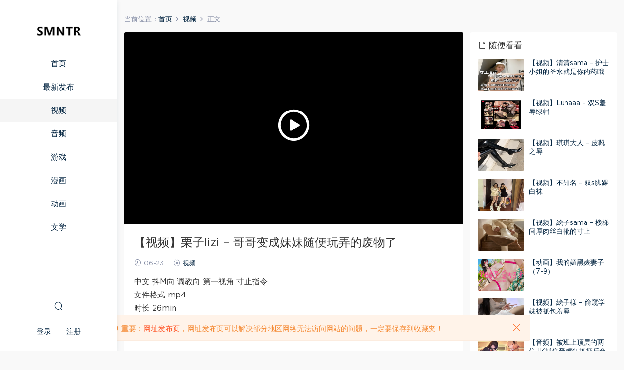

--- FILE ---
content_type: text/html; charset=UTF-8
request_url: https://smntr.net/13317.html
body_size: 7030
content:
<!DOCTYPE HTML><html><head><meta charset="UTF-8"><meta http-equiv="X-UA-Compatible" content="IE=edge,chrome=1"><meta name="viewport" content="width=device-width,minimum-scale=1.0,maximum-scale=1.0,user-scalable=no"/><meta name="apple-mobile-web-app-title" content="SMNTR"><meta http-equiv="Cache-Control" content="no-siteapp"><title>【视频】栗子lizi - 哥哥变成妹妹随便玩弄的废物了 - SMNTR</title><meta name="keywords" content="中文,寸止指令,抖M向,第一视角,调教向,视频"><meta name="description" content="中文 抖M向 调教向 第一视角 寸止指令 文件格式 mp4 时长 26min  白丝裸足灯。"><link rel="shortcut icon" href="/wp-content/uploads/2021/02/icon_m.png"><link rel='dns-prefetch' href='//s.w.org' /><link rel='stylesheet' id='mobantu-libs-css'  href='https://smntr.net/wp-content/cache/autoptimize/css/autoptimize_single_852df2a791448f3a6f812daaa190b196.css?ver=6.2' type='text/css' media='screen' /><link rel='stylesheet' id='mobantu-base-css'  href='https://smntr.net/wp-content/cache/autoptimize/css/autoptimize_single_0ded008fb0d19e5a29be7d9a8714cd98.css?ver=6.2' type='text/css' media='screen' /><link rel='stylesheet' id='modown-style-css'  href='https://smntr.net/wp-content/themes/modown/style.css?ver=6.2' type='text/css' media='screen' /> <script type='text/javascript' src='https://smntr.net/wp-includes/js/jquery/jquery.min.js?ver=3.5.1' id='jquery-core-js'></script> <script type='text/javascript' src='https://smntr.net/wp-includes/js/jquery/jquery-migrate.min.js?ver=3.3.2' id='jquery-migrate-js'></script> <link rel="canonical" href="https://smntr.net/13317.html" /><link rel='shortlink' href='https://smntr.net/?p=13317' /><style id="erphpdown-custom"></style> <script>window._ERPHPDOWN = {"uri":"https://smntr.net/wp-content/plugins/erphpdown", "payment": "1", "author": "mobantu"}</script> <script>window._MBT = {uri: 'https://smntr.net/wp-content/themes/modown', url:'https://smntr.net',usr: 'https://smntr.net/user', roll: [], admin_ajax: 'https://smntr.net/wp-admin/admin-ajax.php', erphpdown: 'https://smntr.net/wp-content/plugins/erphpdown/', image: '0.6316', hanimated: '0'}</script> <style>.btn, .cat-nav li.current-menu-item a:after, .pagination ul > .active > a,.pagination ul > .active > span, .pagination-trigger a, .erphpdown-box .down, .widget-erphpdown .down, .comt-submit, .btn-primary, .mocat .more a, .mocat h2:after, .filter a.active, .mocat h2 i,.mocat h2:after,.pagemenu li.current_page_item a, .banner .search-form .search-btn, .comt-submit, .banner-archive,.home-blogs h2 span:after,.home-authors h2 span:after,.vip-content h2 span:after,.vip-why h2 span:after,.pagination ul > .active > a,.pagination ul > .active > span,.charge .charge-header h1 span,.widget-erphpdown .price i, .erphpdown .erphpdown-buy, .erphpdown .erphpdown-down, .erphpdown .erphp-login-must, .erphpdown-box .erphpdown-down,.erphpdown-box .erphpdown-buy, .article-content .erphpdown-content-vip .erphpdown-buy, .article-content .erphpdown-content-vip .erphp-login-must, .home-blogs .more a, .tagslist li .name:hover, .tagslist li:hover .name, .vip-why .items .item span,.widget_search input[type='submit'], .tougao-item .tougao-btn,.layui-layer-btn .layui-layer-btn0, #charge-form .item .prices label.active:after, .widget-bottom-search button, .mocats .moli ul li:first-child > i,.mocats .moli ul li:nth-child(2) > i,.mocats .moli ul li:nth-child(3) > i, .mocat .cfilter li a.active:after, .mocat .child li a.active:after, .mocats .moli .moli-header, .woocommerce #respond input#submit.alt, .woocommerce a.button.alt, .woocommerce button.button.alt, .woocommerce input.button.alt, .erphpdown-tuan-process .line span, .nav-main> li.current-menu-item > a:after, .nav-main> li.current-menu-parent > a:after, .nav-main> li.current_page_item > a:after, .nav-main> li.current-post-ancestor > a:after, .nav-main> li.current-menu-ancestor > a:after, .nav-main> li.current-category-ancestor > a:after, .grids .audio .down{background-color:#1d1d1d !important;}
   a:hover, body.home .header:not(.scrolled) .nav-main > li > a:hover, body.home .header:not(.scrolled) .nav-right > li > a:hover, .nav-main > li > a:hover, .nav-right a:hover, .nav-main .sub-menu a:hover, .nav-right .sub-menu a:hover, .banner a:hover, .cat-nav li.current-menu-item a, .grids .grid h3 a:hover, .widget-tags .items a:hover, .sign-trans a, .form-policy a, .widget-erphpdown .custom-metas .meta a, .charge .charge-header h1, .charge .charge-header .item .color,.widget-erphpdown .price span, .erphpdown-box .price span, .erphpdown .erphpdown-price, .article-content .erphpdown-content-vip .erphpdown-price, .comments-title small,.archives h3,.readers a:hover,.usermenu li.active i, .rollbar a.fullscreen.active, .mocat .cfilter li a.active, .mocat .child li a.active, .article-content .gallery-login a, .erphpdown .erphpdown-title, .sidebar .widget h3 .icon, .single-related .related-title .icon, .comments-title .icon, .article-content .erphpdown-content-vip > legend, .erphpdown > legend, .erphpdown-box > legend, .article-content .erphpdown-content-vip2, .nav-right .nav-cart span, .tougao-title .icon{color:#1d1d1d;}
   .article-act .article-zan.active, .article-act .article-shang{color:#1d1d1d !important;}
   .erphpdown-box, .erphpdown, .article-content .erphpdown-content-vip, .comt-submit, .btn-primary,.grids .grid .cat:after,.lists .list .cat:after,.mocat .lists .grid .cat:after,.layui-layer-btn .layui-layer-btn0, #charge-form .item .prices label.active, .article-content h3{border-color:#1d1d1d !important;}  body.home .banner:after, .banner-archive:after, body.home .swiper-container-fullwidth .swiper-slide:after, .mocats .moli .moli-header:after{content:"";position:absolute;top:0;bottom:0;left:0;right:0;background:linear-gradient(180deg,rgba(0,0,0,.38) 0,rgba(0,0,0,.38) 3.5%,rgba(0,0,0,.379) 7%,rgba(0,0,0,.377) 10.35%,rgba(0,0,0,.375) 13.85%,rgba(0,0,0,.372) 17.35%,rgba(0,0,0,.369) 20.85%,rgba(0,0,0,.366) 24.35%,rgba(0,0,0,.364) 27.85%,rgba(0,0,0,.361) 31.35%,rgba(0,0,0,.358) 34.85%,rgba(0,0,0,.355) 38.35%,rgba(0,0,0,.353) 41.85%,rgba(0,0,0,.351) 45.35%,rgba(0,0,0,.35) 48.85%,rgba(0,0,0,.353) 52.35%,rgba(0,0,0,.36) 55.85%,rgba(0,0,0,.371) 59.35%,rgba(0,0,0,.385) 62.85%,rgba(0,0,0,.402) 66.35%,rgba(0,0,0,.42) 69.85%,rgba(0,0,0,.44) 73.35%,rgba(0,0,0,.46) 76.85%,rgba(0,0,0,.48) 80.35%,rgba(0,0,0,.498) 83.85%,rgba(0,0,0,.515) 87.35%,rgba(0,0,0,.529) 90.85%,rgba(0,0,0,.54) 94.35%,rgba(0,0,0,.547) 97.85%,rgba(0,0,0,.55));z-index:9}
      .grids .grid h3 a{height: 40px;-webkit-line-clamp:2;}
      .grids .grid h3 a, .lists .list h3 a, .lists .grid h3 a, .home-blogs ul li h3 a{font-weight:600;}
  .logo{width:140px;}@media (max-width: 1024px){.logo, .logo a {width: 140px;height: 60px;}}.footer-widget{width:calc(25% - 20px);}@media (max-width: 768px){.footer-widget{width:calc(50% - 20px);}}@media (max-width: 768px){
      .sitetips{bottom:100px;}
      .rollbar{display: none;}
    }.free-tag, .vip-tag, .grid-meta .price, .list-meta .price, .widget .price, .erphpdown{display: none !important}</style></head><body class="post-template-default single single-post postid-13317 single-format-standard nv-left"><header class="header"><div class="container clearfix"><div class="logo"><a style="background-image:url(/wp-content/uploads/2021/02/smntr.png)" href="https://smntr.net/" title="SMNTR">SMNTR</a></div><ul class="nav-main"><li id="menu-item-20" class="menu-item menu-item-type-custom menu-item-object-custom menu-item-20"><a href="/">首页</a></li><li id="menu-item-48" class="menu-item menu-item-type-post_type menu-item-object-page menu-item-48"><a href="https://smntr.net/all">最新发布</a></li><li id="menu-item-53" class="menu-item menu-item-type-taxonomy menu-item-object-category current-post-ancestor current-menu-parent current-post-parent menu-item-53"><a href="https://smntr.net/shipin">视频</a></li><li id="menu-item-54" class="menu-item menu-item-type-taxonomy menu-item-object-category menu-item-54"><a href="https://smntr.net/yinpin">音频</a></li><li id="menu-item-51" class="menu-item menu-item-type-taxonomy menu-item-object-category menu-item-51"><a href="https://smntr.net/youxi">游戏</a></li><li id="menu-item-52" class="menu-item menu-item-type-taxonomy menu-item-object-category menu-item-52"><a href="https://smntr.net/manhua">漫画</a></li><li id="menu-item-49" class="menu-item menu-item-type-taxonomy menu-item-object-category menu-item-49"><a href="https://smntr.net/donghua">动画</a></li><li id="menu-item-50" class="menu-item menu-item-type-taxonomy menu-item-object-category menu-item-50"><a href="https://smntr.net/wenxue">文学</a></li></ul><ul class="nav-right"><li class="nav-search"> <a href="javascript:;" class="search-loader" title="搜索"><i class="icon icon-search"></i></a></li><li class="nav-login no"><a href="https://smntr.net/login" class="signin-loader"><i class="icon icon-user"></i><span>登录</span></a><b class="nav-line"></b><a href="https://smntr.net/login?action=register" class="signup-loader"><span>注册</span></a></li><li class="nav-button"><a href="javascript:;" class="nav-loader"><i class="icon icon-menu"></i></a></li></ul></div></header><div class="search-wrap"><div class="container"><form action="https://smntr.net/" class="search-form" method="get"> <input autocomplete="off" class="search-input" name="s" placeholder="输入关键字回车" type="text"> <i class="icon icon-close"></i></form></div></div><div class="main"><div class="container clearfix"><div class="breadcrumbs">当前位置：<span><a href="https://smntr.net/" itemprop="url"><span itemprop="title">首页</span></a></span> <span class="sep"><i class="dripicons dripicons-chevron-right"></i></span> <span><a href="https://smntr.net/shipin" itemprop="url"><span itemprop="title">视频</span></a></span> <span class="sep"><i class="dripicons dripicons-chevron-right"></i></span> <span class="current">正文</span></div><div class="content-wrap"><div class="content"> <script src="https://smntr.net/wp-content/themes/modown/module/dplayer/dplayer.min.js"></script><script src="https://smntr.net/wp-content/themes/modown/module/dplayer/hls.min.js"></script><div class="single-video"><div class="dplayer-video dplayer-erphpdown-video"><div class="playicon"><i class="icon icon-play"></i></div><div class="erphpdown erphpdown-see erphpdown-content-vip" id="erphpdown" style="display:block">全套视频观看价格合计为<span class="erphpdown-price">6</span>N币，请先<a href="javascript:;" class="erphp-login-must signin-loader">登录</a></div></div></div><article class="single-content"><header class="article-header"><h1 class="article-title">【视频】栗子lizi &#8211; 哥哥变成妹妹随便玩弄的废物了</h1><div class="article-meta"> <span class="item"><i class="icon icon-time"></i> 06-23</span> <span class="item"><i class="icon icon-cat"></i> <a href="https://smntr.net/shipin">视频</a></span></div></header><div class="article-content"><p>中文 抖M向 调教向 第一视角 寸止指令<br /> 文件格式 mp4<br /> 时长 26min</p><p>白丝裸足灯。</p><fieldset class="erphpdown" id="erphpdown"><legend>资源下载</legend>此资源下载价格为<span class="erphpdown-price">6</span>N币，请先<a href="https://smntr.net/wp-login.php" target="_blank" class="erphp-login-must">登录</a><div class="erphpdown-tips">1.下载文件7z格式压缩包，推荐解压工具<a href="https://www.bandisoft.com" target="_blank">Bandizip</a><br/>2.解压密码：smntr.com <br/> 3.如果下载文件缺失后缀类型如XX，重命名为XX.7z <br/> 4.缺少N币推荐<a href="/tougao">投稿</a>，有问题建议需要帮助<a href="/user?action=ticket">提交工单</a> <br/> 5.对作品有评价看法欢迎评论（禁止灌水，只做评价不做提问）</div></fieldset></div><div class="article-act"></div><div class="article-tags"><a href="https://smntr.net/tag/%e4%b8%ad%e6%96%87" rel="tag">中文</a><a href="https://smntr.net/tag/%e5%af%b8%e6%ad%a2%e6%8c%87%e4%bb%a4" rel="tag">寸止指令</a><a href="https://smntr.net/tag/%e6%8a%96m%e5%90%91" rel="tag">抖M向</a><a href="https://smntr.net/tag/%e7%ac%ac%e4%b8%80%e8%a7%86%e8%a7%92" rel="tag">第一视角</a><a href="https://smntr.net/tag/%e8%b0%83%e6%95%99%e5%90%91" rel="tag">调教向</a></div></article><nav class="article-nav"> <span class="article-nav-prev">上一篇<br><a href="https://smntr.net/13316.html" rel="prev">【视频】潘妮女王 &#8211; 糟糕被死死盯住</a></span> <span class="article-nav-next">下一篇<br><a href="https://smntr.net/13318.html" rel="next">【视频】西怡 &#8211; 剧情辱母还债记</a></span></nav><div class="single-related"><h3 class="related-title"><i class="icon icon-related"></i> 猜你喜欢</h3><div class="lists cols-two clearfix"><div class="post grid"  data-id="16053"><div class="img"><a href="https://smntr.net/16053.html" title="【视频】UUs &#8211; 黑丝吞精臀炸搓脚" target="" rel="bookmark"> <img src="https://smntr.net/wp-content/themes/modown/static/img/thumbnail.png" data-src="/wp-content/uploads/tp-jpg/SP6886_0_t0ezgssem54hz1y1314a.jpg" class="thumb" alt="【视频】UUs &#8211; 黑丝吞精臀炸搓脚"> </a></div> <a href="https://smntr.net/shipin" class="cat">视频</a><h3 itemprop="name headline"><a itemprop="url" rel="bookmark" href="https://smntr.net/16053.html" title="【视频】UUs &#8211; 黑丝吞精臀炸搓脚" target="">【视频】UUs &#8211; 黑丝吞精臀炸搓脚</a></h3><div class="grid-meta"> <span class="time"><i class="icon icon-time"></i> 1天前</span></div></div><div class="post grid"  data-id="16052"><div class="img"><a href="https://smntr.net/16052.html" title="【视频】凉子 &#8211; 红绿灯开始小骚货" target="" rel="bookmark"> <img src="https://smntr.net/wp-content/themes/modown/static/img/thumbnail.png" data-src="/wp-content/uploads/tp-jpg/SP6885_0_0uryar1gr6ufaf2jnleq.jpg" class="thumb" alt="【视频】凉子 &#8211; 红绿灯开始小骚货"> </a></div> <a href="https://smntr.net/shipin" class="cat">视频</a><h3 itemprop="name headline"><a itemprop="url" rel="bookmark" href="https://smntr.net/16052.html" title="【视频】凉子 &#8211; 红绿灯开始小骚货" target="">【视频】凉子 &#8211; 红绿灯开始小骚货</a></h3><div class="grid-meta"> <span class="time"><i class="icon icon-time"></i> 1天前</span></div></div><div class="post grid"  data-id="16051"><div class="img"><a href="https://smntr.net/16051.html" title="【视频】观音大人 &#8211; 剧情隔壁老王四爱绿流" target="" rel="bookmark"> <img src="https://smntr.net/wp-content/themes/modown/static/img/thumbnail.png" data-src="/wp-content/uploads/tp-jpg/SP6884_0_wupd28d69u9tmvahk3vj.jpg" class="thumb" alt="【视频】观音大人 &#8211; 剧情隔壁老王四爱绿流"> </a></div> <a href="https://smntr.net/shipin" class="cat">视频</a><h3 itemprop="name headline"><a itemprop="url" rel="bookmark" href="https://smntr.net/16051.html" title="【视频】观音大人 &#8211; 剧情隔壁老王四爱绿流" target="">【视频】观音大人 &#8211; 剧情隔壁老王四爱绿流</a></h3><div class="grid-meta"> <span class="time"><i class="icon icon-time"></i> 1天前</span></div></div><div class="post grid"  data-id="16050"><div class="img"><a href="https://smntr.net/16050.html" title="【视频】观音大人 &#8211; 银色鞋合集3.0" target="" rel="bookmark"> <img src="https://smntr.net/wp-content/themes/modown/static/img/thumbnail.png" data-src="/wp-content/uploads/tp-jpg/SP6883_0_zmu4l89e4bwj5br4toz8.jpg" class="thumb" alt="【视频】观音大人 &#8211; 银色鞋合集3.0"> </a></div> <a href="https://smntr.net/shipin" class="cat">视频</a><h3 itemprop="name headline"><a itemprop="url" rel="bookmark" href="https://smntr.net/16050.html" title="【视频】观音大人 &#8211; 银色鞋合集3.0" target="">【视频】观音大人 &#8211; 银色鞋合集3.0</a></h3><div class="grid-meta"> <span class="time"><i class="icon icon-time"></i> 1天前</span></div></div><div class="post grid"  data-id="16049"><div class="img"><a href="https://smntr.net/16049.html" title="【视频】佳佳S &#8211; 开发绿帽换妻第一弹" target="" rel="bookmark"> <img src="https://smntr.net/wp-content/themes/modown/static/img/thumbnail.png" data-src="/wp-content/uploads/tp-jpg/SP6882_0_86qrxxq5v5lrde7s4o8t.jpg" class="thumb" alt="【视频】佳佳S &#8211; 开发绿帽换妻第一弹"> </a></div> <a href="https://smntr.net/shipin" class="cat">视频</a><h3 itemprop="name headline"><a itemprop="url" rel="bookmark" href="https://smntr.net/16049.html" title="【视频】佳佳S &#8211; 开发绿帽换妻第一弹" target="">【视频】佳佳S &#8211; 开发绿帽换妻第一弹</a></h3><div class="grid-meta"> <span class="time"><i class="icon icon-time"></i> 1天前</span></div></div><div class="post grid"  data-id="16048"><div class="img"><a href="https://smntr.net/16048.html" title="【视频】妮妮ss &#8211; 黑丝香水足底榨" target="" rel="bookmark"> <img src="https://smntr.net/wp-content/themes/modown/static/img/thumbnail.png" data-src="/wp-content/uploads/tp-jpg/SP6881_0_la2tw0rpj23gth4gj196.jpg" class="thumb" alt="【视频】妮妮ss &#8211; 黑丝香水足底榨"> </a></div> <a href="https://smntr.net/shipin" class="cat">视频</a><h3 itemprop="name headline"><a itemprop="url" rel="bookmark" href="https://smntr.net/16048.html" title="【视频】妮妮ss &#8211; 黑丝香水足底榨" target="">【视频】妮妮ss &#8211; 黑丝香水足底榨</a></h3><div class="grid-meta"> <span class="time"><i class="icon icon-time"></i> 1天前</span></div></div></div></div></div></div><aside class="sidebar"><div class="theiaStickySidebar"><div class="widget widget-postlist"><h3><i class="icon icon-posts"></i> 随便看看</h3><ul class="clearfix hasimg"><li> <a href="https://smntr.net/4585.html" title="【视频】清清sama &#8211; 护士小姐的圣水就是你的药哦" target="" rel="bookmark" class="img"> <img src="/wp-content/uploads/tp-jpg/SP0739_0_arsskjmhymw65arxkwer.jpg" class="thumb" alt="【视频】清清sama &#8211; 护士小姐的圣水就是你的药哦"> </a><h4><a href="https://smntr.net/4585.html" target="" title="【视频】清清sama &#8211; 护士小姐的圣水就是你的药哦">【视频】清清sama &#8211; 护士小姐的圣水就是你的药哦</a></h4><p class="meta"> <span class="time">12-16</span></p></li><li> <a href="https://smntr.net/15002.html" title="【视频】Lunaaa &#8211; 双S羞辱绿帽" target="" rel="bookmark" class="img"> <img src="/wp-content/uploads/tp-jpg/SP6156_0_xh7b42tbg30ku0fdspvz.jpg" class="thumb" alt="【视频】Lunaaa &#8211; 双S羞辱绿帽"> </a><h4><a href="https://smntr.net/15002.html" target="" title="【视频】Lunaaa &#8211; 双S羞辱绿帽">【视频】Lunaaa &#8211; 双S羞辱绿帽</a></h4><p class="meta"> <span class="time">04-17</span></p></li><li> <a href="https://smntr.net/12362.html" title="【视频】琪琪大人 &#8211; 皮靴之辱" target="" rel="bookmark" class="img"> <img src="/wp-content/uploads/tp-jpg/SP4571_0_k7x4ly6e3c36yijif6k3.jpg" class="thumb" alt="【视频】琪琪大人 &#8211; 皮靴之辱"> </a><h4><a href="https://smntr.net/12362.html" target="" title="【视频】琪琪大人 &#8211; 皮靴之辱">【视频】琪琪大人 &#8211; 皮靴之辱</a></h4><p class="meta"> <span class="time">02-07</span></p></li><li> <a href="https://smntr.net/15338.html" title="【视频】不知名 &#8211; 双s脚踝白袜" target="" rel="bookmark" class="img"> <img src="/wp-content/uploads/tp-jpg/SP6402_0_14z8tzwtuz54eahw8ynn.jpg" class="thumb" alt="【视频】不知名 &#8211; 双s脚踝白袜"> </a><h4><a href="https://smntr.net/15338.html" target="" title="【视频】不知名 &#8211; 双s脚踝白袜">【视频】不知名 &#8211; 双s脚踝白袜</a></h4><p class="meta"> <span class="time">07-12</span></p></li><li> <a href="https://smntr.net/8374.html" title="【视频】絵子sama &#8211; 楼梯间厚肉丝白靴的寸止" target="" rel="bookmark" class="img"> <img src="/wp-content/uploads/tp-jpg/SP2470_0_7i8c7xf2dhrorvbznsfg.jpg" class="thumb" alt="【视频】絵子sama &#8211; 楼梯间厚肉丝白靴的寸止"> </a><h4><a href="https://smntr.net/8374.html" target="" title="【视频】絵子sama &#8211; 楼梯间厚肉丝白靴的寸止">【视频】絵子sama &#8211; 楼梯间厚肉丝白靴的寸止</a></h4><p class="meta"> <span class="time">11-25</span></p></li><li> <a href="https://smntr.net/14373.html" title="【动画】我的媚黑婊妻子（7-9）" target="" rel="bookmark" class="img"> <img src="/wp-content/uploads/tp-jpg/DH0044_0_72704iqdulkvk5hdhz6f.jpg" class="thumb" alt="【动画】我的媚黑婊妻子（7-9）"> </a><h4><a href="https://smntr.net/14373.html" target="" title="【动画】我的媚黑婊妻子（7-9）">【动画】我的媚黑婊妻子（7-9）</a></h4><p class="meta"> <span class="time">12-09</span></p></li><li> <a href="https://smntr.net/11072.html" title="【视频】絵子様 &#8211; 偷窥学妹被抓包羞辱" target="" rel="bookmark" class="img"> <img src="/wp-content/uploads/tp-jpg/SP3767_0_si9cajrlaeous3k2bpwc.jpg" class="thumb" alt="【视频】絵子様 &#8211; 偷窥学妹被抓包羞辱"> </a><h4><a href="https://smntr.net/11072.html" target="" title="【视频】絵子様 &#8211; 偷窥学妹被抓包羞辱">【视频】絵子様 &#8211; 偷窥学妹被抓包羞辱</a></h4><p class="meta"> <span class="time">09-01</span></p></li><li> <a href="https://smntr.net/11931.html" title="【音频】被班上顶层的两位JK抓住受虐狂把柄后龟责欺辱成玩具" target="" rel="bookmark" class="img"> <img src="/wp-content/uploads/tp-jpg/YP1147_0_vqzd9so4nd15tcbadmy5.jpg" class="thumb" alt="【音频】被班上顶层的两位JK抓住受虐狂把柄后龟责欺辱成玩具"> </a><h4><a href="https://smntr.net/11931.html" target="" title="【音频】被班上顶层的两位JK抓住受虐狂把柄后龟责欺辱成玩具">【音频】被班上顶层的两位JK抓住受虐狂把柄后龟责欺辱成玩具</a></h4><p class="meta"> <span class="time">12-14</span></p></li><li> <a href="https://smntr.net/12264.html" title="【视频】玥樾 &#8211; 贡金口黑口水黑丝灯" target="" rel="bookmark" class="img"> <img src="/wp-content/uploads/tp-jpg/SP4506_0_qvh3sjg7oebw8dvg11bc.jpg" class="thumb" alt="【视频】玥樾 &#8211; 贡金口黑口水黑丝灯"> </a><h4><a href="https://smntr.net/12264.html" target="" title="【视频】玥樾 &#8211; 贡金口黑口水黑丝灯">【视频】玥樾 &#8211; 贡金口黑口水黑丝灯</a></h4><p class="meta"> <span class="time">01-25</span></p></li><li> <a href="https://smntr.net/10134.html" title="【视频】时颜sama &#8211; 龟责1" target="" rel="bookmark" class="img"> <img src="/wp-content/uploads/tp-jpg/SP3350_0_s75066kzu3or0xwok51v.jpg" class="thumb" alt="【视频】时颜sama &#8211; 龟责1"> </a><h4><a href="https://smntr.net/10134.html" target="" title="【视频】时颜sama &#8211; 龟责1">【视频】时颜sama &#8211; 龟责1</a></h4><p class="meta"> <span class="time">06-02</span></p></li></ul></div></div></aside></div></div><footer class="footer"><div class="container"><div class="footer-widgets"><div class="footer-widget widget-bottom"><h3>关于我们</h3><div class="footer-widget-content"><ul><li><a href="/about">关于我们</a></li><li><a href="/contact">联系我们</a></li></ul></div></div><div class="footer-widget widget-bottom"><h3>使用条款</h3><div class="footer-widget-content"><ul><li><a href="/privacy">关于隐私</a></li><li><a href="/disclaimer">免责申明</a></li><li><a href="/terms-of-use">使用条款</a></li></ul></div></div></div><p class="copyright"><img src="/wp-content/uploads/2021/02/17203036917.png" style="width:50px"/> @copyright SMNTR<p>访问我们的网站，您确认您已经年满十八（18）岁和/或超过您所居住辖区的成年年龄。</p><p>站内大部分资源收集于网络，若侵犯了您的合法权益，请联系我们。</p></p></div></footer><div class="footer-fixed-nav clearfix"> <a href="/"><i class="icon icon-home"></i><span>首页</span></a> <a href="/all"><i class="icon icon-find"></i><span>发现</span></a> <a href="/user?action=ticket"><i class="icon icon-message"></i><span>工单</span></a> <a href="https://smntr.net/login" class="footer-fixed-nav-user signin-loader"><i class="icon icon-user"></i><span>我的</span></a><div class="footer-nav-trigger"><i class="icon icon-arrow-double-down"></i></div></div><div class="sitetips"><i class="icon icon-horn"></i> 重要：<a href="https://smntr.link" target="_blank">网址发布页</a>，网址发布页可以解决部分地区网络无法访问网站的问题，一定要保存到收藏夹！<a href="javascript:;" class="close"><i class="icon icon-close"></i></a></div><div class="sign"><div class="sign-mask"></div><div class="sign-box"><div class="sign-tips"></div><form id="sign-in"><div class="form-item" style="text-align:center"><a href="https://smntr.net"><img class="logo-login" src="/wp-content/uploads/2021/02/icon_s.png" alt="SMNTR"></a></div><div class="form-item"><input type="text" name="user_login" class="form-control" id="user_login" placeholder="用户名/邮箱"><i class="icon icon-user"></i></div><div class="form-item"><input type="password" name="password" class="form-control" id="user_pass" placeholder="密码"><i class="icon icon-lock"></i></div><div class="form-item"> <input type="text" class="form-control" id="user_captcha" name="user_captcha" placeholder="验证码"><img src="https://smntr.net/wp-content/themes/modown/static/img/captcha.png" class="captcha-clk2"/> <i class="icon icon-safe"></i></div><div class="sign-submit"> <input type="button" class="btn signinsubmit-loader" name="submit" value="登录"> <input type="hidden" name="action" value="signin"></div><div class="sign-trans">没有账号？ <a href="javascript:;" class="erphp-reg-must">注册</a>&nbsp;&nbsp;<a href="https://smntr.net/login?action=password" rel="nofollow" target="_blank">忘记密码？</a></div></form><form id="sign-up" style="display: none;"><div class="form-item" style="text-align:center"><a href="https://smntr.net"><img class="logo-login" src="/wp-content/uploads/2021/02/icon_s.png" alt="SMNTR"></a></div><div class="form-item"><input type="text" name="name" class="form-control" id="user_register" placeholder="用户名（4位以上，数字和字母组合）"><i class="icon icon-user"></i></div><div class="form-item"><input type="email" name="email" class="form-control" id="user_email" placeholder="邮箱"><i class="icon icon-mail"></i></div><div class="form-item"><input type="password" name="password2" class="form-control" id="user_pass2" placeholder="密码（8位以上，至少包含数字和字母）"><i class="icon icon-lock"></i></div><div class="form-item"> <input type="text" class="form-control" id="captcha" name="captcha" placeholder="验证码"><span class="captcha-clk">获取邮箱验证码</span> <i class="icon icon-safe"></i></div><div class="sign-submit"> <input type="button" class="btn signupsubmit-loader" name="submit" value="注册"> <input type="hidden" name="action" value="signup"></div><div class="sign-trans">已有账号？ <a href="javascript:;" class="erphp-login-must">登录</a></div></form></div></div><script type='text/javascript' id='erphpdown-js-extra'>var erphpdown_ajax_url = "https:\/\/smntr.net\/wp-admin\/admin-ajax.php";
var erphpdown_ajax_url = "https:\/\/smntr.net\/wp-admin\/admin-ajax.php";</script> <script type='text/javascript' src='https://smntr.net/wp-content/cache/autoptimize/js/autoptimize_single_a68bc14845492a238ec3fa358f11be53.js?ver=11.7' id='erphpdown-js'></script> <script type='text/javascript' src='https://smntr.net/wp-content/cache/autoptimize/js/autoptimize_single_db0c427c670c8133b8a5deebadee32d6.js?ver=6.2' id='modown-lib-js'></script> <script type='text/javascript' src='https://smntr.net/wp-content/cache/autoptimize/js/autoptimize_single_c0e926d30bb20fc9b72ab2a04c9af19c.js?ver=6.2' id='modown-base-js'></script> <script>MOBANTU.init({ias: 0, lazy: 1, water: 0, mbf: 0, mpf: 0, mpfp: 0});</script> <div class="analysis"></div></body></html>

--- FILE ---
content_type: text/css
request_url: https://smntr.net/wp-content/cache/autoptimize/css/autoptimize_single_0ded008fb0d19e5a29be7d9a8714cd98.css?ver=6.2
body_size: 33199
content:
@charset "UTF-8";*{margin:0;padding:0;list-style:none;box-sizing:border-box;word-break:break-all}html,body,div,span,object,iframe,h1,h2,h3,h4,h5,h6,p,blockquote,pre,a,abbr,acronym,address,big,cite,code,del,dfn,em,img,ins,kbd,q,s,samp,small,strike,strong,sub,sup,tt,var,b,i,dl,dt,dd,ol,ul,li,fieldset,form,label,legend,table,caption,tbody,tfoot,thead,tr,th,td{margin:0;padding:0;border:0;outline:0;font-size:100%;vertical-align:baseline;background:0 0}html{font-size:75%}html,body{min-height:100%}body{line-height:1}a{color:#062743}a:hover{color:#ff5f33;text-decoration:none}a:focus,a:visited,a:active{text-decoration:none;outline:0}.btn:active,.btn:focus{outline:0}.btn{background:#ff5f33;color:#fff;border-radius:2px;padding:8px 25px;text-align:center;border:none;cursor:pointer}.btn:hover{opacity:.9}input,button,textarea,select{font-size:100%}ol,ul{list-style:none}table{border-collapse:collapse;border-spacing:0}sup,sub{font-size:100%;vertical-align:baseline}ins{text-decoration:none}del{text-decoration:line-through}blockquote,q{quotes:none}blockquote:before,blockquote:after,q:before,q:after{content:"";content:none}a{text-decoration:none}fieldset,img{border:0}img{max-width:100%;max-height:100%;vertical-align:middle}input,button,textarea,select,optgroup,option{font-family:inherit;font-size:inherit;font-style:inherit;font-weight:inherit}sup,sub{font-size:100%;vertical-align:baseline}.clearfix:after{content:"";height:0;clear:both;display:block;visibility:hidden}.noscroll{height:100%;overflow:hidden}:link,:visited{text-decoration:none}:focus{outline:0}::-webkit-scrollbar{width:6px;height:6px}::-webkit-scrollbar-thumb{background-color:#c7c7c7;border-radius:0}input[type=submit],input[type=reset],input[type=button],button{-webkit-appearance:none}body{background:#fff;position:relative;margin-top:70px;font-size:15px;line-height:1.5;font-family:'Gotham-Book',-apple-system,BlinkMacSystemFont,"Segoe UI",Roboto,Ubuntu,"Helvetica Neue",Helvetica,Arial,"PingFang SC","Hiragino Sans GB","Microsoft Yahei UI","Microsoft Yahei","Source Han Sans CN",sans-serif;color:#333}body.single,body.page,body.post-type-archive-blog{background:#f9f9f9}body.home,body.page-template-all,body.page-template-waterfall,body.page-template-all-vip{background:#fff}.main,.woocommerce #main{padding-top:40px}body.home .main{padding-top:35px}body.page-template-cms .main{padding-top:0}.container{position:relative;margin:0 auto;max-width:1200px}.single .main .container,.page-template-default .main .container,.post-type-archive-blog .main .container,.page-template-tougao .main .container{max-width:1200px !important}.content-wrap{width:100%;float:left;margin:0 0 30px;position:relative}.content{position:relative}.page-template-guestbook .content{max-width:1000px;margin:-60px auto 80px;box-shadow:rgba(0,0,0,.03) 0px 16px 25px 0px}.page-template-guestbook .content:before{content:"";position:absolute;bottom:-30px;left:35px;right:35px;height:200px;box-shadow:rgba(35,49,64,.09) 0px 15px 23px 0px;z-index:-1;border-radius:3px}.page-template-guestbook .content:after{content:"";position:absolute;bottom:-55px;left:80px;right:80px;height:200px;box-shadow:rgba(0,0,0,.03) 0px 14px 21px 0px;z-index:-3;border-radius:3px}.single .content,.page-template-default .content,.post-type-archive-blog .content,.page-template-tougao .content,.archive .content,.search .content,.home .content{margin-right:330px}.single .content.nosidebar{margin-right:0}.content-nav{padding-left:220px}.error40404{text-align:center;font-size:80px;margin:100px auto 130px}.center{text-align:center}.header{position:fixed;top:0;left:0;right:0;z-index:10001;background:#fff;transition:all .3s ease 0s;webkit-box-shadow:0px 4px 10px 0px rgba(17,58,93,.1);-ms-box-shadow:0px 4px 10px 0px rgba(17,58,93,.1);box-shadow:0px 4px 10px 0px rgba(17,58,93,.1)}.header.scrolled{webkit-box-shadow:0px 5px 10px 0px rgba(17,58,93,.1);-ms-box-shadow:0px 5px 10px 0px rgba(17,58,93,.1);box-shadow:0px 5px 10px 0px rgba(17,58,93,.1)}.nav-main{float:left;font-size:15px;margin-top:0;margin-left:30px}.nav-main li{position:relative;float:left;color:#062743}.nav-main>li.menu-item-has-children{padding-right:12px}.nav-main>li.menu-item-has-children:after{font-family:"iconfont" !important;content:"\e623";position:absolute;right:10px;font-size:12px;top:calc(50% - 6px);height:12px;line-height:12px}.nav-main>li.menu-item-has-children:hover:after{content:"\e620"}.nav-main a{display:block;padding:0 15px;-webkit-transition:ease-in color .15s;transition:ease-in color .15s;position:relative}.nav-main>li>a{padding:25px 13px 23px}.nav-main>li.current-menu-item>a:after,.nav-main>li.current-menu-parent>a:after,.nav-main>li.current_page_item>a:after,.nav-main>li.current-post-ancestor>a:after,.nav-main>li.current-menu-ancestor>a:after,.nav-main>li.current-category-ancestor>a:after{content:"";font-size:12px;position:absolute;bottom:12px;left:calc(50% - 2.5px);font-weight:300;width:5px;height:5px;border-radius:50%;background:#ff5f33}.nav-main .sub-menu{position:absolute;top:100%;left:0;background-color:#fff;font-size:14px;padding:6px 0;margin:20px 0 0;box-shadow:0 0 10px rgba(0,0,0,.1);line-height:32px;min-width:160px;border-radius:2px;opacity:0;visibility:hidden;-webkit-transition:all .2s ease-out;-moz-transition:all .2s ease-out;-o-transition:all .2s ease-out;transition:all .2s ease-in-out}.nav-main>li>.sub-menu:before{content:" ";height:0;width:0;border-color:transparent;border-style:solid;border-width:8px;border-bottom-color:#fff;position:absolute;left:20px;top:-14px}.nav-main .sub-menu li{float:none}.nav-main .sub-menu li.menu-item-has-children:after{font-family:"iconfont" !important;content:"\e621";position:absolute;right:7px;font-size:12px;top:calc(50% - 6px);height:12px;line-height:12px}.nav-main>li.mega4 .sub-menu li.menu-item-has-children:after,.nav-main>li.mega3 .sub-menu li.menu-item-has-children:after,.nav-main>li.mega2 .sub-menu li.menu-item-has-children:after{content:none}.nav-main .sub-menu a{font-weight:400;color:#062743}.nav-main .sub-menu .sub-menu{left:100%;top:0;z-index:9}.nav-main .explose{display:none}.nav-main li:hover>.sub-menu{opacity:1;visibility:visible;margin:0}.nav-main>li.mega4>.sub-menu{min-width:500px;padding:10px 0}.nav-main>li.mega4>.sub-menu>li{position:static}.nav-main>li.mega4>.sub-menu>li>a{position:relative}.nav-main>li.mega4>.sub-menu>li:first-child>a:before{content:"";width:1px;height:10px;background:#f3f3f3;position:absolute;right:-1px;top:-10px}.nav-main>li.mega4>.sub-menu>li:last-child>a:before{content:"";width:1px;height:10px;background:#f3f3f3;position:absolute;right:-1px;bottom:-10px}.nav-main>li.mega4>.sub-menu>li>a{width:90px;-o-text-overflow:ellipsis;text-overflow:ellipsis;display:-webkit-box;-webkit-line-clamp:1;-webkit-box-orient:vertical;height:32px;border-right:1px solid #f3f3f3}.nav-main>li.mega4>.sub-menu>li:first-child>a,.nav-main>li.mega4>.sub-menu>li.mg-show>a{background:#f3f3f3}.nav-main>li.mega4>.sub-menu>li:first-child>a:after,.nav-main>li.mega4>.sub-menu>li.mg-show>a:after{content:" ";height:0;width:0;border-color:transparent;border-style:solid;border-width:8px;border-bottom-color:#fff;position:absolute;right:-4px;top:8px;transform:rotate(-90deg)}.nav-main>li.mega4>.sub-menu>li.mg-hide>a:after{content:none}.nav-main>li.mega4>.sub-menu>li.mg-hide>a{background:0 0}.nav-main>li.mega4:hover>.sub-menu>li:first-child>.sub-menu,.nav-main>li.mega4:hover>.sub-menu>li:first-child>.sub-menu>li>.sub-menu,.nav-main>li.mega4>.sub-menu>li.mg-show .sub-menu{opacity:1;visibility:visible;display:block}.nav-main>li.mega4>.sub-menu>li.mg-hide .sub-menu{opacity:0;visibility:hidden;display:none}.nav-main>li.mega4>.sub-menu>li>.sub-menu{position:absolute;border-radius:0;box-shadow:none;left:90px;top:0;bottom:0;margin:0;overflow:hidden;margin-left:5px;padding:10px 0;min-width:400px}.nav-main>li.mega4>.sub-menu>li>.sub-menu>li{padding:8px 0}.nav-main>li.mega4>.sub-menu>li>.sub-menu>li>a{width:90px;overflow:hidden;-o-text-overflow:ellipsis;text-overflow:ellipsis;display:-webkit-box;-webkit-line-clamp:1;-webkit-box-orient:vertical;line-height:16px;height:16px;border-right:1px solid #f3f3f3}.nav-main>li.mega4>.sub-menu>li>.sub-menu li{float:none}.nav-main>li.mega4 .sub-menu .sub-menu .sub-menu a{color:#8a92a9}.nav-main>li.mega4 .sub-menu .sub-menu .sub-menu{box-shadow:none;margin:0;padding:0;min-width:auto;left:90px}.nav-main>li.mega4 .sub-menu .sub-menu .sub-menu li{float:left}.nav-main>li.mega3>.sub-menu{min-width:400px;padding:10px 6px;line-height:28px}.nav-main>li.mega3:hover>.sub-menu .sub-menu{opacity:1;visibility:visible}.nav-main>li.mega3 .sub-menu .sub-menu{position:relative;border-radius:0;box-shadow:none;left:0;margin:0;overflow:hidden;margin-left:15px;padding:0;line-height:22px;font-size:12px}.nav-main>li.mega3 .sub-menu .sub-menu li{float:left}.nav-main>li.mega3 .sub-menu .sub-menu a{color:#8a92a9}.nav-main>li.mega2>.sub-menu{min-width:300px;padding:10px 6px;line-height:30px}.nav-main>li.mega2>.sub-menu>li{float:left;width:33.33333%;overflow:hidden;-o-text-overflow:ellipsis;text-overflow:ellipsis;display:-webkit-box;-webkit-line-clamp:1;-webkit-box-orient:vertical;height:30px}.nav-main>li.mega22>.sub-menu{min-width:230px}.nav-main>li.mega22>.sub-menu>li{width:50%}.nav-right{float:right;font-size:15px;margin-top:0}.nav-right li{position:relative;float:left}.nav-right a{display:inline-block;padding:0 15px;-webkit-transition:ease-in color .15s;transition:ease-in color .15s;position:relative}.nav-right>li>a{padding:25px 10px 23px}.nav-right .icon{font-size:20px}.nav-right .nav-login{padding:11px 0 11px 13px}.nav-right .nav-login.no{padding:19px 0 17px 13px}.nav-right .nav-login a{padding:6px 0;border:none;position:relative}.nav-right .nav-login i{display:none}.nav-right .nav-login .avatar{width:36px;height:36px;border-radius:50%}.nav-right .nav-login.yes span{position:absolute;right:-3px;bottom:-1px}.nav-right .nav-login.yes span:after{font-family:'iconfont';content:"\e8d2";font-size:14px;color:#fbb715}.nav-right .nav-vip{padding:6.5px 13px 12.5px}.nav-right .nav-vip a{padding:3px 0;color:#fbb715 !important}.nav-right .nav-vip a .icon{font-size:30px}.nav-right .nav-tougao{padding:13px 13px 15px}.nav-right .nav-tougao a{padding:6px 0}.nav-right .nav-search{padding:13px 13px 15px}.nav-right .nav-search a{padding:6px 0;z-index:99}.nav-right .nav-cart{padding:13px 13px 15px;position:relative}.nav-right .nav-cart a{padding:6px 0;z-index:99}.nav-right .nav-cart span{position:absolute;top:5px;right:-3px;font-size:12px;color:#ff5f33;font-weight:700}.nav-line{width:1px;background:#8a92a9;height:10px;display:inline-block;margin:0 15px}.nav-right .nav-button{display:none}.nav-right .sub-menu{position:absolute;top:100%;right:0;background-color:#fff;font-size:13px;padding:12px 8px 10px;margin:20px 0 0;box-shadow:0 0 10px rgba(0,0,0,.1);line-height:32px;min-width:300px;border-radius:2px;opacity:0;visibility:hidden;-webkit-transition:all .2s ease-out;-moz-transition:all .2s ease-out;-o-transition:all .2s ease-out;transition:all .2s ease-in-out}.nav-right .sub-menu:before{content:" ";height:0;width:0;border-color:transparent;border-style:solid;border-width:8px;border-bottom-color:#fff;position:absolute;right:10px;top:-14px}.nav-right .sub-menu li{float:left;width:20%}.nav-right .sub-menu li.first{width:100%;margin-bottom:12px}.nav-right .sub-menu a{font-weight:400;padding:0 10px;color:#062743}.nav-right .sub-menu li.item{text-align:center;line-height:15px;margin-bottom:5px;font-size:12px}.nav-right .sub-menu li.item a{padding:0;width:45px;height:45px;border-radius:50%;background:#f5f5f5;display:inline-block;text-align:center}.nav-right .sub-menu .user-info{padding:0 6px}.nav-right .sub-menu .user-info a{padding:0;display:inline-block;position:relative;line-height:1}.nav-right .sub-menu .user-info a .vip{bottom:-2px}.nav-right .sub-menu .user-info .name{display:inline-block;margin-left:6px;height:36px;line-height:36px}.nav-right .sub-menu .user-info .name .nickname{display:inline-block;max-width:92px;overflow:hidden;float:left;height:36px}.nav-right .sub-menu .user-info .name t{background:#fbb715;color:#fff;padding:2px 8px;border-radius:20px;margin-left:10px;font-size:12px}.nav-right .sub-menu .user-info .name d{background:rgba(45,50,55,.7);color:#fff;padding:2px 8px;border-radius:20px;margin-left:10px;font-size:12px}.nav-right .sub-menu .user-money{display:block;padding-bottom:8px;font-weight:400;padding:0 6px;color:#062743}.nav-right .sub-menu .user-vip{display:block;padding-bottom:8px;font-weight:400;padding:0 6px;color:#062743}.nav-right .sub-menu .user-cart{display:block;padding-bottom:8px;font-weight:400;padding:0 6px;color:#062743}.nav-right .sub-menu .icon{top:3px;font-size:18px;display:inline-block;line-height:23px}.nav-right li:hover>.sub-menu{opacity:1;visibility:visible;margin:0}.nav-right .money-left{background:#f5f5f5;padding:0 8px;border-radius:0 5px;font-size:12px;margin-top:12px}.nav-right .money-left t{float:right;color:#707c86}.nav-right .cart-left{background:#f5f5f5;padding:0 8px;border-radius:0 5px;font-size:12px;margin-top:12px;display:block}.nav-right .cart-left t{float:right}.nav-right .vip-left{background:#f5f5f5;border-radius:0 5px;padding:0 8px;font-size:12px;margin-top:12px}.nav-right .vip-left t{float:right;color:#707c86;line-height:22px;margin-top:5px}.nav-right .vip-left v{cursor:pointer;float:right;background:#fbb715;color:#fff;border-radius:30px;padding:4px 8px;display:inline-block;line-height:1;margin-top:6px}.nav-right .vip-left .down-left{margin-top:-5px;color:#707c86}.nav-right .vip-left .down-left b{font-size:16px}.logo{overflow:hidden;float:left;width:70px;height:70px;position:relative}.logo.scaning:before{content:"";position:absolute;left:-465px;top:-260px;width:250px;height:15px;background-color:rgba(255,255,255,.5);-webkit-transform:rotate(-45deg);-moz-transform:rotate(-45deg);-ms-transform:rotate(-45deg);-o-transform:rotate(-45deg);transform:rotate(-45deg);-webkit-animation:searchLights 1s ease-in 1s infinite;-o-animation:searchLights 1s ease-in 1s infinite;animation:searchLights 1s ease-in 1s infinite}.logo a{display:block;overflow:hidden;text-indent:-9999px;background-image:url(//smntr.net/wp-content/themes/modown/static/css/../img/logo.png);background-position:center center;background-repeat:no-repeat;background-size:100%;height:70px;width:auto}@-webkit-keyframes searchLights{0%{left:-100px;top:0}to{left:120px;top:100px}}@-o-keyframes searchLights{0%{left:-100px;top:0}to{left:120px;top:100px}}@-moz-keyframes searchLights{0%{left:-100px;top:0}to{left:120px;top:100px}}@keyframes searchLights{0%{left:-100px;top:0}to{left:120px;top:100px}}.search-wrap{position:fixed;top:-70px;left:0;right:0;background:#fff;height:70px;transition:top .3s cubic-bezier(.4,0,.2,1);padding:10px 0;z-index:10002}.search-wrap.show{top:0}.search-wrap .search-input{width:100%;height:50px;font-size:17px;border:none;background:0 0}.search-wrap .icon{position:absolute;right:0;top:8px;font-size:24px;cursor:pointer}.banner{color:#fff;text-align:center;height:400px;background-color:#2d3757;padding-top:110px;background-image:url(//smntr.net/wp-content/themes/modown/static/css/../img/banner.jpg);background-position:center center;background-size:cover;background-repeat:no-repeat;position:relative}.banner-slider{height:auto !important;padding:30px 0 0;background:#fff;background-image:none}.banner .container,.banner-archive .container{z-index:10}.banner h2{font-size:35px;font-weight:700;margin-bottom:10px}.banner p{font-size:16px}.banner .banner-btn,.banner-archive .banner-btn{border:1px solid #fff;background:#fff;font-size:18px;border-radius:3px;display:inline-block;padding:10px 36px;margin-top:40px}.banner .search-form,.banner-archive .search-form{margin:30px auto 0;box-sizing:content-box;position:relative}.banner .search-form .site-search-form,.banner-archive .search-form .site-search-form{display:inline-block}.banner .search-form .search-cat,.banner-archive .search-form .search-cat{display:inline-block;float:left;width:80px;height:44px;border:none;margin-right:-3px;border-radius:30px 0 0 30px;background:#f1f1f1;text-align:center;text-align-last:center;-webkit-appearance:none}.banner .search-form .search-input,.banner-archive .search-form .search-input{background:#fff;height:44px;line-height:44px;font-size:16px;display:inline-block;float:left;width:360px;font-family:"Microsoft YaHei";text-indent:30px;border-radius:30px 0 0 30px;border:none}.banner .search-form .search-cat+.search-input,.banner-archive .search-form .search-cat+.search-input{border-radius:0;text-indent:15px}.banner .search-form .search-btn,.banner-archive .search-form .search-btn{background:#ff5f33;font-size:16px;height:44px;border:none;color:#fff;display:inline-block;float:left;width:100px;border-radius:0 30px 30px 0;cursor:pointer}.banner .search-form .search-btn .icon,.banner-archive .search-form .search-btn .icon{font-size:24px;top:-1px}.banner-archive{color:#fff;text-align:center;padding:40px 0 !important;background-color:#ff5f33;margin-top:0 !important;background-position:center center;background-size:cover;background-repeat:no-repeat;position:relative}.banner-archive .archive-avatar{display:inline-block;position:relative;margin-bottom:10px}.banner-archive .archive-avatar span{position:absolute;right:5px;bottom:-6px}.banner-archive .archive-avatar span:after{font-family:'iconfont';content:"\e8d2";font-size:24px;color:#fbb715}.banner-archive .avatar{border-radius:50%}.banner-archive p{font-weight:400;font-size:13px;margin-top:0;color:#e6e6e6}.banner-archive:after{content:none}.slider-left{max-width:895px}.slider-left2{max-width:590px}.slider-right{position:absolute;right:0;top:0;overflow:hidden;width:285px}.slider-right2{position:absolute;right:0;top:0;overflow:hidden;width:590px}.slider-right2 .item{width:285px;float:left;margin-right:20px}.slider-right .item,.slider-right2 .item2,.slider-right2 .item{margin-bottom:20px}.slider-right .item:last-child{margin-bottom:0}.slider-right2 .item:last-child{margin-bottom:0;margin-right:0}.slider-right a,.slider-right2 a{display:block;padding:0;margin:0;border:none;background:0 0}.slider-right img,.slider-right2 img{width:100%;height:180px;border-radius:3px}.swiper-container{border-radius:3px}.swiper-container .swiper-slide{position:relative}.swiper-container .swiper-slide a{display:block;width:100%;height:100%;padding:0;margin:0;border:none;background:0 0}.swiper-container .swiper-slide img{width:100%;height:380px;border-radius:3px}.only-erphpdown-vip{text-align:center;min-height:560px;padding-top:160px;color:#fbb715;font-weight:600}.only-erphpdown-vip .icon{font-size:80px;color:#fbb715}.archive-title{text-align:center;font-size:22px;font-weight:400}.archive-desc{color:#fff;font-size:14px;text-align:center;margin-top:5px !important}.cat-nav-wrap{position:relative;text-align:center;margin-bottom:30px}.cat-nav{list-style:none;display:inline-block;white-space:nowrap;max-width:100%;font-size:16px}.cat-nav .sub-menu{display:none}.cat-nav li{float:none;margin:0 2px;display:inline-block}.cat-nav li a{padding:5px 15px;position:relative}.cat-nav li.current-menu-item a{color:#ff5f33}.cat-nav li.current-menu-item a:after{content:" ";width:calc(100% - 30px);background:#ff5f33;height:2px;position:absolute;left:0;bottom:-5px;margin-left:15px}.filters{padding:15px 20px;margin-bottom:30px;border-radius:3px;background:#f9f9f9}.filter-item{margin-bottom:7px;padding:0 0 7px 70px;position:relative}.filter-item:last-child{padding-bottom:0;margin-bottom:0}.filter-item.filter-item-order{border-top:1px dashed #eaeaea;margin-top:-7px;padding-top:7px}.filter-item:first-child{border-top:none;margin-top:0;padding-top:0}.filter-item>span{font-weight:600;position:absolute;left:0;top:5px;color:#666}.filter-item.filter-item-order>span{top:12px}.filter-item:first-child>span{top:5px}.filter{display:inline-block;font-size:14px}.filter a{display:inline-block;margin:3px;padding:2px 10px;color:#666}.filter a.active{background:#ff5f33;color:#fff;border-radius:50px}.filter .icon{font-size:13px}.lists .list{padding:15px 15px 15px 285px;position:relative;height:170px;margin-bottom:20px;background:#fff;background-image:none !important;box-shadow:0 0 15px rgba(0,0,0,.075);border-radius:3px;transition:all .3s ease 0s}.lists .list:hover{box-shadow:0 0 15px rgba(0,0,0,.15);-webkit-transform:translateX(3px);transform:translateX(3px)}.lists .list.list-tj:after{content:"推荐";position:absolute;right:15px;top:15px;background:#ff5f33;font-size:12px;padding:0 4px;border-radius:2px;color:#fff;z-index:9}.lists .list.noimg{padding:15px;height:auto !important}.lists .list h3{font-size:16px;margin-bottom:10px}.lists .list h3 a{line-height:20px;overflow:hidden;text-overflow:ellipsis;-webkit-box-orient:vertical;display:-webkit-box;font-weight:400;height:20px;-webkit-line-clamp:1}.lists .list.noimg h3 a{height:auto !important;-webkit-line-clamp:inherit !important}.lists .list .img{float:left;margin:-15px 0 0 -285px;overflow:hidden}.lists .list.noimg .img{display:none}.lists .list img{width:265px;height:170px;transition:all .3s ease-out 0s;border-radius:3px 0 0 3px;object-fit:cover;background:#fff;display:block;font-size:0}.lists .list img:hover{-webkit-transform:scale(1.03);transform:scale(1.03);transition:all .3s ease-out 0s}.lists .list .con{height:140px}.lists .list.noimg .con{height:auto !important}.lists .list .cat{display:block;font-size:12px;color:#8a92a9;margin-left:18px;height:30px}.lists .list .cat:after{content:" ";width:4px;height:4px;display:block;border-radius:15px;position:relative;left:-18px;top:-13px;border:2px solid #ff5f33}.lists .list .list-meta{color:#8a92a9;font-size:12px;bottom:0;left:0}.lists .list .list-meta a{color:#8a92a9}.lists .list .list-meta span{margin-right:12px}.lists .list .list-meta .icon{font-size:14px}.lists .list .list-meta .price{float:right;margin-right:0}.lists .list .list-meta .price .fee{background:#a7abb7;padding:1px 4px;color:#fff;border-radius:2px;margin-right:0}.lists .list .list-meta .vip-tag{width:35px;height:35px;position:absolute;top:-3px;left:-3px;overflow:hidden;z-index:10;margin-right:0}.lists .list .list-meta .vip-tag i{height:14px;line-height:14px;width:60px;background-color:#fbb715;-webkit-box-shadow:-1.204px 1.597px 4px 0 rgba(0,0,0,.22);box-shadow:-1.204px 1.597px 4px 0 rgba(0,0,0,.22);position:absolute;top:50%;left:-18px;margin-top:-13px;font-size:12px;color:#fff;text-align:center;-webkit-transform:rotate(-45deg);-ms-transform:rotate(-45deg);transform:rotate(-45deg);-webkit-transform-origin:center;-ms-transform-origin:center;transform-origin:center;z-index:1;font-style:normal}.lists .list .list-meta .free-tag i{background:#5cb85c}.lists .list .list-meta .vip-tag:before,.lists .list .list-meta .vip-tag:after{content:'';position:absolute;z-index:0;background-color:#fbb715}.lists .list .list-meta .free-tag:before,.lists .list .list-meta .free-tag:after{background:#5cb85c}.lists .list .list-meta .vip-tag:before{height:3px;width:10px;right:0;top:0}.lists .list .list-meta .vip-tag:after{height:10px;width:3px;left:0;bottom:0}.lists .list .desc{margin:0;color:#8d939c;font-size:14px;line-height:18px;overflow:hidden;-o-text-overflow:ellipsis;text-overflow:ellipsis;display:-webkit-box;-webkit-line-clamp:3;-webkit-box-orient:vertical;height:54px;margin-bottom:8px}.lists .list.noimg .desc{height:auto !important}.grids .list{padding:15px 15px 15px 285px;position:relative;height:170px;margin-bottom:20px;background:#fff;box-shadow:0 0 15px rgba(0,0,0,.075);border-radius:3px;transition:all .3s ease 0s}.grids .list:hover{box-shadow:0 0 15px rgba(0,0,0,.15);-webkit-transform:translateX(3px);transform:translateX(3px)}.grids .list.list-tj:after{content:"推荐";position:absolute;right:8px;top:8px;background:#ff5f33;font-size:12px;padding:0 4px;border-radius:2px;color:#fff;z-index:9}.grids .list h3{font-size:16px;margin-bottom:10px}.grids .list h3 a{line-height:20px;overflow:hidden;text-overflow:ellipsis;white-space:nowrap;display:block;font-weight:400}.grids .list .img{float:left;margin:-15px 0 0 -285px;overflow:hidden}.grids .list .thumb{width:265px;height:170px;transition:all .3s ease-out 0s;border-radius:3px 0 0 3px}.grids .list .thumb:hover{-webkit-transform:scale(1.03);transform:scale(1.03);transition:all .3s ease-out 0s}.grids .list .con{position:relative;height:140px}.grids .list .cat{display:block;font-size:12px;color:#8a92a9;margin-left:18px;height:30px}.grids .list .cat:after{content:" ";width:4px;height:4px;display:block;border-radius:15px;position:relative;left:-18px;top:-13px;border:2px solid #ff5f33}.grids .list .list-meta{color:#bbb;font-size:12px;position:absolute;bottom:0;left:0}.grids .list .list-meta span{margin-right:8px}.grids .list .desc{margin:0;color:#8d939c;font-size:14px;line-height:18px;overflow:hidden;-o-text-overflow:ellipsis;text-overflow:ellipsis;display:-webkit-box;-webkit-line-clamp:2;-webkit-box-orient:vertical;height:36px}.grids{margin:0 -10px 20px;position:relative}.grids.waterfall{display:block}.grids .grid{width:285px;margin:0 10px 20px;float:left;background:#fff;box-shadow:0 0 15px rgba(0,0,0,.075);position:relative;border-radius:3px;background-size:cover;background-position:center;background-repeat:no-repeat;transition:all .3s ease 0s}.grids .grid:hover{box-shadow:0 0 15px rgba(0,0,0,.15);-webkit-transform:translateY(-3px);transform:translateY(-3px)}.grids .grid.grid-tj:after{content:"推荐";position:absolute;right:8px;top:8px;background:#ff5f33;font-size:12px;padding:0 4px;border-radius:2px;color:#fff;z-index:9}.grids .grid.grid-ts:before{position:absolute;width:100%;height:100%;left:0;top:0;background:rgba(0,0,0,.3);content:"";border-radius:3px}.grids .grid .img{overflow:hidden;border-radius:3px 3px 0 0;position:relative;height:180px}.grids .grid .img a{display:block;height:100%}.grids .grid .thumb{width:100%;height:100%;border-radius:3px 3px 0 0;transition:all .3s ease-out 0s;object-fit:cover;background:#fff;display:block;font-size:0}.grids .grid .thumb:hover{-webkit-transform:scale(1.03);transform:scale(1.03);transition:all .3s ease-out 0s}.grids .grid.grid-ts img{visibility:hidden}.grids.waterfall .grid .img{height:auto !important}.grids .grid .grid-video{width:100%;border-radius:3px 3px 0 0;transition:all .3s ease-out 0s;display:none}.grids .grid .grid-video video,.grids .grid .grid-video iframe{width:100%;height:100%}.grids .grid .video-icon{position:absolute;top:calc(50% - 22.5px);left:calc(50% - 22.5px);border-radius:50%;font-size:32px;color:#fff;background:rgba(0,0,0,.5);width:45px;height:45px}.grids .grid .video-icon i{left:3px;top:-9px;font-size:39px;height:45px}.grids .grid h3{font-size:15px;font-weight:400;margin:15px 10px 10px;position:relative}.grids .grid h3 a{color:#062743;line-height:20px;overflow:hidden;-o-text-overflow:ellipsis;text-overflow:ellipsis;display:-webkit-box;-webkit-line-clamp:1;-webkit-box-orient:vertical;height:20px}.grids .grid h3 a:hover{color:#ff5f33}.grids .grid.grid-ts h3 a{color:#e0e0e0 !important}.grids .grid p{padding:0 10px 10px;margin:0;color:#aab2bd}.grids .grid .grid-meta{color:#8a92a9;padding:0 10px 10px;font-size:12px;height:30px;overflow:hidden}.grids .grid.grid-ts .grid-meta{color:#b9bbbf}.grids .grid.grid-ts .cat{color:#b9bbbf}.grids .grid .grid-meta .price{float:right}.grids .grid .grid-meta .price .fee{background:#a7abb7;padding:1px 4px;color:#fff;border-radius:2px}.grids .grid .grid-meta .downs,.grids .grid .grid-meta .time,.grids .grid .grid-meta .views,.grids .grid .grid-meta .comments,.grids .grid .grid-meta .favs{margin-right:8px;position:relative}.grids .grid.grid-zz .grid-meta .downs,.grids .grid.grid-zz .grid-meta .time,.grids .grid.grid-zz .grid-meta .views,.grids .grid.grid-zz .grid-meta .comments,.grids .grid.grid-zz .grid-meta .favs{margin-right:12px;position:relative}.grids .grid.grid-zz .grid-meta .time{display:none}.grids .grid .grid-meta .icon{font-size:14px}.grids .grid .grid-meta .icon-vip-card{font-size:18px;top:-2px;color:#fbb715}.grids .grid .grid-meta .vip-tag{width:35px;height:35px;position:absolute;top:-3px;left:-3px;overflow:hidden;z-index:10}.grids .grid .grid-meta .vip-tag i{height:14px;line-height:14px;width:60px;background-color:#fbb715;-webkit-box-shadow:-1.204px 1.597px 4px 0 rgba(0,0,0,.22);box-shadow:-1.204px 1.597px 4px 0 rgba(0,0,0,.22);position:absolute;top:50%;left:-18px;margin-top:-13px;font-size:12px;color:#fff;text-align:center;-webkit-transform:rotate(-45deg);-ms-transform:rotate(-45deg);transform:rotate(-45deg);-webkit-transform-origin:center;-ms-transform-origin:center;transform-origin:center;z-index:1;font-style:normal}.grids .grid .grid-meta .free-tag i{background:#5cb85c}.grids .grid .grid-meta .tuan-tag i{background:#ff5f33}.grids .grid .grid-meta .vip-tag:before,.grids .grid .grid-meta .vip-tag:after{content:'';position:absolute;z-index:0;background-color:#fbb715}.grids .grid .grid-meta .free-tag:before,.grids .grid .grid-meta .free-tag:after{background:#5cb85c}.grids .grid .grid-meta .tuan-tag:before,.grids .grid .grid-meta .tuan-tag:after{background:#ff5f33}.grids .grid .grid-meta .vip-tag:before{height:3px;width:10px;right:0;top:0}.grids .grid .grid-meta .vip-tag:after{height:10px;width:3px;left:0;bottom:0}.grids .grid .cats{padding:0 10px;font-size:12px;height:18px;overflow:hidden;margin-bottom:5px;position:relative}.grids .grid.grid-ts .cats a{color:#fff}.grids .grid .cat{padding:15px 10px 0;display:block;font-size:12px;color:#8a92a9;margin-left:18px;height:30px;position:relative}.grids .grid .cat:after{content:" ";width:4px;height:4px;display:block;border-radius:15px;position:relative;left:-18px;top:-13px;border:2px solid #ff5f33}.grids .grid .grid-author{padding:10px;border-top:1px solid #f3f3f3;margin-top:5px}.grids .grid .grid-author .avatar{height:24px;width:24px;border-radius:50%}.grids .grid .grid-author .author-name{height:24px;line-height:24px;margin-left:8px;font-size:12px;display:inline-block;color:#8a92a9}.grids .grid .grid-author .time{color:#8a92a9;font-size:12px;float:right;height:24px;line-height:24px}.gd-mini .grids{margin:0 -7.5px 15px}.gd-mini .grids .grid{margin:0 7.5px 15px;width:calc(20% - 15px)}.gd-mini .grids .grid .img{height:144px}.gd-mini .grids .grid .cat{padding-top:10px}.gd-mini .grids .grid h3{margin:10px;font-size:14px}.grids .audio{height:138px;background:#fff;box-shadow:0 0 15px rgba(0,0,0,.075);width:285px;margin:0 10px 20px;float:left;position:relative;border-radius:3px;background-size:cover;background-position:center;transition:all .3s ease 0s}.grids .audio .audio-play{float:left;display:block;margin-top:20px;margin-left:20px;width:51px;height:51px;background:url(//smntr.net/wp-content/themes/modown/static/css/../img/audio.png) -14px -16px no-repeat;cursor:pointer}.grids .audio .audio-play.on{background-position:-85px -16px}.grids .audio .title{float:left;display:block;overflow:hidden;margin-top:20px;margin-left:22px;width:165px;height:50px;text-align:left;text-overflow:ellipsis;white-space:nowrap;font-size:14px;line-height:50px}.grids .audio:hover .title{height:31px;line-height:19px}.grids .audio .down{float:left;display:none;margin-left:23px;width:76px;height:31px;border-radius:2px;background:#ff5f33;color:#fff;font-size:14px;line-height:31px;cursor:pointer;text-align:center}.grids .audio:hover .down{display:block}.grids .audio .down:hover{opacity:.8}.grids .audio .times{display:inline-block;width:288px;height:30px}.grids .audio .info{float:left;display:block;width:207px;height:100px}.grids .audio .star-time{float:left;display:block;width:60px;height:23px;color:#696969;text-align:right;font-size:14px;line-height:23px}.grids .audio .time-bar{position:relative;z-index:1;float:left;display:block;overflow:hidden;width:164px;height:24px;background:#bfbfbf;cursor:pointer}.grids .audio .time-bar .progressBar{position:absolute;left:0;z-index:3;width:100%;height:100%;background:url(//smntr.net/wp-content/themes/modown/static/css/../img/audio.png) no-repeat -180px -30px}.grids .audio .time-bar .move-color{position:absolute;top:0;left:0;z-index:2;display:block;width:0;height:24px;height:100%;background-color:#658ae4}.grids .audio .time-bar .timeTip{position:absolute;top:5px;left:0;z-index:3;width:40px;color:#0099e5;text-align:center;font-size:12px}.grids .audio .end-time{float:left;display:block;width:47px;color:#696969;font-size:14px;line-height:23px}.lists .grid{float:left;width:32%;float:left;background:#fff;background-image:none !important;margin-right:2%;padding:4px 8px 4px 120px;position:relative;height:75px;margin-bottom:20px;border-radius:3px;box-shadow:0 0 15px rgba(0,0,0,.075)}.lists .grid.grid-tj:after{content:"推荐";position:absolute;right:8px;top:8px;background:#ff5f33;font-size:12px;padding:0 4px;border-radius:2px;color:#fff;z-index:9}.lists.cols-two .grid{width:49%;padding:8px 8px 4px 180px;height:115px}.lists .grid:nth-child(3n){margin-right:0}.lists.cols-two .grid:nth-child(3n){margin-right:2%}.lists.cols-two .grid:nth-child(2n){margin-right:0}.lists .grid.noimg{padding:4px 8px !important}.lists.cols-two .grid.noimg{padding:8px 8px 4px !important}.lists .grid .cat{display:none;font-size:12px;color:#8a92a9;margin-left:18px;height:16px}.lists.cols-two .grid .cat{display:inline-block}.lists .grid .cat:after{content:" ";width:4px;height:4px;display:block;border-radius:15px;position:relative;left:-18px;top:-13px;border:2px solid #ff5f33}.lists .grid h3{font-size:14px;margin-top:2px;font-weight:400;margin-bottom:2px}.lists.cols-two .grid h3{margin-bottom:5px;font-size:15px}.lists .grid h3 a{line-height:20px;overflow:hidden;-o-text-overflow:ellipsis;text-overflow:ellipsis;display:-webkit-box;-webkit-line-clamp:2;-webkit-box-orient:vertical;height:40px}.lists.cols-two .grid h3 a{-webkit-line-clamp:1;height:20px}.lists .grid .img{position:absolute;top:0;left:0;overflow:hidden}.lists .grid.noimg .img{display:none}.lists .grid .thumb{width:110px;height:75px;transition:all .3s ease-out 0s;border-radius:3px 0 0 3px;object-fit:cover;background:#eee;display:block;font-size:0}.lists.cols-two .grid .thumb{width:170px;height:115px}.lists .grid .thumb:hover{-webkit-transform:scale(1.03);transform:scale(1.03);transition:all .3s ease-out 0s}.lists.cols-two .excerpt{display:block;color:#8d939c;font-size:13px;line-height:20px;overflow:hidden;-o-text-overflow:ellipsis;text-overflow:ellipsis;display:-webkit-box;-webkit-line-clamp:1;-webkit-box-orient:vertical;height:20px;margin-bottom:10px}.lists .grid .grid-meta{color:#8a92a9;font-size:12px;bottom:3px;left:120px;max-height:24px;overflow:hidden}.lists.cols-two .grid .grid-meta{left:180px}.lists .grid .grid-meta span{margin-right:8px}.lists .grid .grid-meta .price{float:right;margin-right:0}.lists .grid .grid-meta .price .fee{background:#a7abb7;padding:1px 4px;color:#fff;border-radius:2px;margin-right:0}.lists .grid .grid-meta .icon{font-size:14px}.lists .grid .grid-meta .vip-tag{width:35px;height:35px;position:absolute;top:-3px;left:-3px;overflow:hidden;z-index:10}.lists .grid .grid-meta .vip-tag i{height:14px;line-height:14px;width:60px;background-color:#fbb715;-webkit-box-shadow:-1.204px 1.597px 4px 0 rgba(0,0,0,.22);box-shadow:-1.204px 1.597px 4px 0 rgba(0,0,0,.22);position:absolute;top:50%;left:-18px;margin-top:-13px;font-size:12px;color:#fff;text-align:center;-webkit-transform:rotate(-45deg);-ms-transform:rotate(-45deg);transform:rotate(-45deg);-webkit-transform-origin:center;-ms-transform-origin:center;transform-origin:center;z-index:1;font-style:normal}.lists .grid .grid-meta .free-tag i{background:#5cb85c}.lists .grid .grid-meta .tuan-tag i{background:#ff5f33}.lists .grid .grid-meta .vip-tag:before,.lists .grid .grid-meta .vip-tag:after{content:'';position:absolute;z-index:0;background-color:#fbb715}.lists .grid .grid-meta .free-tag:before,.lists .grid .grid-meta .free-tag:after{background:#5cb85c}.lists .grid .grid-meta .tuan-tag:before,.lists .grid .grid-meta .tuan-tag:after{background:#ff5f33}.lists .grid .grid-meta .vip-tag:before{height:3px;width:10px;right:0;top:0}.lists .grid .grid-meta .vip-tag:after{height:10px;width:3px;left:0;bottom:0}.lists .grid .grid-author{display:none}.contents p:empty{margin:0}.moad{margin-bottom:15px}.moad img{width:100%;height:auto;border-radius:3px}.mocat{padding:40px 0 25px;background:#fff}.mocat:first-child{margin-top:-10px}.mocat:nth-child(2n){background:#f9f9f9}.mocat .grids{margin-bottom:0}.mocat h2{margin:0 0 45px;font-size:24px;text-align:center;position:relative;font-weight:400}.mocat h2:after{content:" ";width:20px;background:#ff5f33;height:3px;position:absolute;left:0;top:45px;margin-left:calc(50% - 10px);border-radius:1.5px}.mocat h2 span{position:relative}.mocat h2 i{position:absolute;right:-43px;top:-10px;background:#ff5f33;padding:1px 5px;border-radius:20px 20px 20px 0;color:#fff;font-size:10px;font-weight:400;font-style:normal}.mocat .desc{text-align:center;color:#8a92a9;margin-bottom:30px;margin-top:-15px;font-size:14px}.mocat .child{list-style:none;text-align:center;margin-top:-15px;margin-bottom:24px}.mocat .child li{display:inline-block;margin:0 3px;margin-bottom:6px}.mocat .child li a{padding:5px 10px;font-size:14px;position:relative}.mocat .child li a.active{color:#ff5f33}.mocat .child li a.active:after{content:"";position:absolute;bottom:-8px;left:calc(50% - 2px);width:4px;height:4px;border-radius:50%;background:#ff5f33}.mocat .cfilter{list-style:none;text-align:center;margin-top:-15px;margin-bottom:24px}.mocat .cfilter li{display:inline-block;margin:0 3px;margin-bottom:6px}.mocat .cfilter li a{padding:5px 10px;font-size:14px;position:relative}.mocat .cfilter li a.active{color:#ff5f33}.mocat .cfilter li a.active:after{content:"";position:absolute;bottom:-8px;left:calc(50% - 2px);width:4px;height:4px;border-radius:50%;background:#ff5f33}.mocat .excerpt{display:none}.mocat .more{text-align:center;margin-bottom:30px;margin-top:15px}.mocat .more a{display:inline-block;padding:10px 80px;text-decoration:none;background-color:#ff5f33;color:#fff !important;border-radius:50px}.mocat .more a:hover{opacity:.88}.mocats .molis{margin:0 -10px}.mocats .moli{width:calc(33.3333% - 20px);float:left;margin:0 10px 20px;background:#fff;border-radius:3px;box-shadow:0 0 15px rgba(0,0,0,.075)}.mocats.cols-two .moli{width:calc(50% - 20px)}.mocats .moli .moli-header{padding:18px 20px;text-align:center;background-color:#ff5f33;color:#fff;border-radius:3px 3px 0 0;background-position:center center;background-size:cover;background-repeat:no-repeat;position:relative}.mocats .moli .moli-header:after{border-radius:3px 3px 0 0}.mocats .moli .moli-header a{position:absolute;top:0;bottom:0;left:0;right:0;z-index:10}.mocats .moli .moli-header h3{font-weight:400;font-size:18px;z-index:10;position:relative}.mocats .moli .moli-header .des{font-size:13px;color:#e9e9e9;z-index:10;position:relative;line-height:16px;overflow:hidden;-o-text-overflow:ellipsis;text-overflow:ellipsis;display:-webkit-box;-webkit-line-clamp:1;-webkit-box-orient:vertical;height:16px}.mocats .moli ul{padding:20px 15px}.mocats .moli ul li{margin-bottom:10px;padding:0 60px 0 26px;position:relative}.mocats .moli ul li:last-child{margin-bottom:0}.mocats .moli ul a{display:block;line-height:20px;overflow:hidden;-o-text-overflow:ellipsis;text-overflow:ellipsis;display:-webkit-box;-webkit-line-clamp:1;-webkit-box-orient:vertical;height:20px}.mocats .moli ul span{position:absolute;right:0;top:-1px;color:#8a92a9;font-size:12px;width:55px;height:20px;overflow:hidden}.mocats .moli ul span .icon{font-size:14px}.mocats .moli ul li>i{position:absolute;left:0;top:0;background:#ccc;width:16px;height:16px;line-height:16px;border-radius:2px;text-align:center;color:#fff;font-size:12px;font-style:normal}.mocats .moli ul li:first-child>i{background:#ff5f33}.mocats .moli ul li:nth-child(2)>i{background:#ff5f33;opacity:.8}.mocats .moli ul li:nth-child(3)>i{background:#ff5f33;opacity:.6}.post .post-sign,.article-header .post-sign{background:#ff9600;color:#fff;padding:0 4px;display:inline-block;border-radius:5px 0;font-size:12px;margin-right:5px;line-height:18px;position:relative;top:-1px}.posts-loading{display:none;margin-bottom:30px;font-size:16px;text-align:center;color:#aab2bd;padding:20px}.pagination{margin:0;padding:0 10px;margin-bottom:30px;text-align:center;font-size:12px;display:block;border-radius:0}.pagination ul{display:inline-block !important;*display:inline;*zoom:1;margin-left:0;margin-bottom:0;padding:0}.pagination ul>li{display:inline}.pagination ul>li>a,.pagination ul>li>span{margin:0 2px;float:left;padding:5px 12px;background-color:#ddd;color:#666;border-radius:2px;opacity:.88}.pagination ul>li>a:hover,.pagination ul>li>a:focus{opacity:1}.pagination ul>.active>a,.pagination ul>.active>span{background-color:#ff5f33;color:#fff}.pagination ul>.active>a,.pagination ul>.active>span{cursor:default}.pagination ul>li>span,.pagination ul>.disabled>span,.pagination ul>.disabled>a,.pagination ul>.disabled>a:hover,.pagination ul>.disabled>a:focus{color:#999;background-color:transparent;cursor:default}.pagination ul>li #jump_page{height:28px;border:none;border-bottom:1px solid #eaeaea;width:40px;padding:0;float:left;margin-left:10px;-moz-appearance:textfield}.pagination ul>li #jump_page::-webkit-inner-spin-button,.pagination ul>li #jump_page::-webkit-outer-spin-button{-webkit-appearance:none;margin:0}.pagination ul>li .page-jump{background-color:transparent !important;padding:5px}.pagination-trigger{padding:10px 15px;text-align:center;margin-bottom:20px}.pagination-trigger a{margin:0 5px;display:inline-block;padding:8px 25px;text-decoration:none;background-color:#ff5f33;color:#fff !important;border-radius:2px;opacity:.88}.pagination-trigger a:hover{opacity:1}.pagination-loading{font-size:16px;text-align:center;color:#aab2bd;padding:10px 15px;margin-bottom:20px}.home-authors{background:#fff;padding:40px 0 25px}.home-authors h2{margin:0 0 45px;font-size:24px;text-align:center;position:relative;font-weight:400}.home-authors h2 span{position:relative}.home-authors h2 span:after{content:" ";width:20px;background:#ff5f33;height:3px;position:absolute;left:0;top:45px;margin-left:calc(50% - 10px);border-radius:1.5px}.home-authors .home-authors-items{margin:0 -10px}.home-authors .home-authors-items .home-author{float:left;margin:0 10px 20px;width:calc(12.5% - 20px);text-align:center}.home-authors .home-authors-items .home-author .avatar{border-radius:50%}.home-authors .home-authors-items .home-author .name{display:block;margin-top:5px;color:#8a92a9;line-height:20px;overflow:hidden;-o-text-overflow:ellipsis;text-overflow:ellipsis;display:-webkit-box;-webkit-line-clamp:1;-webkit-box-orient:vertical;height:20px}.home-blogs{background:#f9f9f9;padding:40px 0 25px}.home-blogs h2{margin:0 0 45px;font-size:24px;text-align:center;position:relative;font-weight:400}.home-blogs h2 span{position:relative}.home-blogs h2 span:after{content:" ";width:20px;background:#ff5f33;height:3px;position:absolute;left:0;top:45px;margin-left:calc(50% - 10px);border-radius:1.5px}.home-blogs .desc{text-align:center;color:#8a92a9;margin-bottom:30px;margin-top:-15px;font-size:14px}.home-blogs ul{list-style:none}.home-blogs ul li{float:left;width:32%;float:left;background:#fff;margin-right:2%;padding:8px 8px 4px 120px;position:relative;height:75px;margin-bottom:20px;border-radius:3px;box-shadow:0 0 15px rgba(0,0,0,.075)}.home-blogs ul li.nopic{padding-left:10px !important}.home-blogs ul li:nth-child(3n){margin-right:0}.home-blogs ul li h3{font-size:15px;font-weight:400}.home-blogs ul li h3 a{line-height:20px;overflow:hidden;-o-text-overflow:ellipsis;text-overflow:ellipsis;display:-webkit-box;-webkit-line-clamp:2;-webkit-box-orient:vertical;height:40px}.home-blogs ul li .excerpt{color:#8d939c;font-size:13px;line-height:20px;overflow:hidden;-o-text-overflow:ellipsis;text-overflow:ellipsis;display:-webkit-box;-webkit-line-clamp:1;-webkit-box-orient:vertical;height:20px;display:none}.home-blogs ul li .img{position:absolute;top:0;left:0;overflow:hidden}.home-blogs ul li img{width:110px;height:75px;transition:all .3s ease-out 0s;border-radius:3px 0 0 3px;object-fit:cover;background:#eee;display:block;font-size:0}.home-blogs ul li img:hover{-webkit-transform:scale(1.03);transform:scale(1.03);transition:all .3s ease-out 0s}.home-blogs ul li .list-meta{color:#8a92a9;font-size:12px;max-height:24px;overflow:hidden}.home-blogs ul li.nopic .list-meta{left:8px}.home-blogs ul li .list-meta span{margin-right:10px}.home-blogs ul li .list-meta .icon{font-size:14px}.home-blogs .more{text-align:center;margin-bottom:30px;margin-top:15px}.home-blogs .more a{display:inline-block;padding:10px 80px;text-decoration:none;background-color:#ff5f33;color:#fff !important;border-radius:50px}.home-blogs .more a:hover{opacity:.88}.breadcrumbs{padding:0 0 15px;font-size:14px;color:#8a92a9;margin:-10px 0 0}.breadcrumbs .sep{color:#8a92a9}.breadcrumbs .current{color:#8a92a9}.single-video{border-radius:3px;overflow:hidden;font-size:0;margin-bottom:20px;position:relative}.content-wrap .single-video{margin-bottom:0;border-radius:3px 3px 0 0}.single-video iframe{width:100%}.single-video .erphp-vod{margin-bottom:0}.ckplayer-erphpdown-video,.dplayer-erphpdown-video{background:#000;color:#fff;font-size:16px;text-align:center;position:relative}.ckplayer-erphpdown-video .playicon,.dplayer-erphpdown-video .playicon{position:absolute;top:calc(50% - 40px);width:80px;height:80px;display:inline-block;left:calc(50% - 40px)}.ckplayer-erphpdown-video .icon-play,.dplayer-erphpdown-video .icon-play{font-size:80px;top:-26px}.ckplayer-erphpdown-video #erphpdown,.dplayer-erphpdown-video #erphpdown{border:none;position:absolute;bottom:0;left:15px;right:15px;margin-bottom:10px}.videos-menu{position:absolute;right:0;top:0;bottom:0;border-radius:0 3px 3px 0;padding:0;width:0;z-index:999;transition:all .3s ease 0s;overflow-y:auto;background:rgba(35,35,35,.7)}.videos-menu.active{width:280px;padding:15px}.videos-menu .item{position:relative;padding-right:60px}.videos-menu .item a{display:block;margin-bottom:10px;font-size:15px;height:21px;overflow:hidden;-o-text-overflow:ellipsis;text-overflow:ellipsis;display:-webkit-box;-webkit-line-clamp:1;-webkit-box-orient:vertical;color:#999}.videos-menu .item a.active,.videos-menu .item a:hover{color:#fff}.videos-menu .item span{position:absolute;right:0;top:1px;color:#999;font-size:12px}.vmenu-trigger{position:absolute;right:0;top:calc(50% - 20px);height:40px;width:20px;border-radius:3px 0 0 3px;text-align:center;color:#999 !important;background:rgba(35,35,35,.7);display:inline-block;line-height:40px;transition:all .3s ease 0s;z-index:999}.vmenu-trigger.active{right:280px}.vmenu-trigger i{font-size:16px;top:0}.vmenu-trigger.active i:before{content:"\e67d" !important}.article-header-box{background:#fff;padding:20px 20px 20px 445px;border-radius:3px;margin-bottom:20px}.header-box-img{width:400px;height:260px;margin-left:-425px;float:left}.header-box-img img{width:100%;height:auto;object-fit:cover}.header-box-con .article-title{margin-bottom:0;margin-top:-4px}.header-box-con .custom-metas{background:#f5f5f5;padding:7px 10px;font-size:14px;margin-bottom:15px;overflow:hidden;color:#8a92a9}.header-box-con .custom-metas:empty{display:none}.header-box-con .custom-metas .meta{float:left;width:50%;padding-right:15px;margin:2px 0}.header-box-con .excerpt{margin-bottom:15px;color:#8d939c;font-size:14px;line-height:20px;overflow:hidden;-o-text-overflow:ellipsis;text-overflow:ellipsis;display:-webkit-box;-webkit-line-clamp:3;-webkit-box-orient:vertical;height:60px}.header-box-con .erphpdown{border:none !important;padding:0 !important;margin-bottom:0}.header-box-con .erphpdown>legend{display:none}.header-box-con .erphpdown .demo-demo{background:#67ce9b;color:#fff}.header-box-con .erphpdown .erphpdown-btn-large{border-radius:3px;padding:8px 28px;font-size:16px;line-height:1.5;float:left;margin-left:0;margin-right:15px}.header-box-con .erphpdown .erphpdown-btn-large.bought{background:#5cb85c !important}.header-box-con .erphpdown .erphpdown-btn-large.vip{background:#fbb715 !important}.header-box-con .erphpdown .erphpdown-btn-large.disabled{opacity:.8}.header-box-con .erphpdown .erphpdown-btn-large:hover{opacity:.9}.header-box-con .erphpdown .erphpdown-box-tips{display:inline-block;border:1px dashed #f58b36;background:#fff3e9;border-radius:3px;height:40px;line-height:36px;padding:0 13px}.header-box-con .erphpdown .erphpdown-box-tips .erphpdown-vip,.header-box-con .erphpdown .erphpdown-box-tips .erphp-login-must{color:#f58b36 !important;padding:0;background:0 0 !important;font-size:14px}.header-box-con .erphpdown .erphpdown-box-tips .erphp-login-must{margin-right:6px}.header-box-con .erphpdown .erphpdown-box-tips .icon-crown-s{color:#fbb715}.header-box-con .erphpdown .erphpdown-tips-free{margin-bottom:0;margin-top:5px}.header-box-con .erphpdown .erphpdown-tips{margin-top:10px}.single-images{overflow:hidden;border-radius:3px 3px 0 0}.single-images .swiper-post-container{margin-bottom:0;position:relative}.single-images .swiper-post-container img{width:100%;height:auto;border-radius:3px 3px 0 0}.single-content{background:#fff;padding:20px;margin-bottom:20px;border-radius:3px}.page-template-guestbook .single-content{margin-bottom:0;border-radius:3px 3px 0 0}.article-title{font-size:24px;margin:0 0 10px;font-weight:400}.article-title.center{position:relative;top:inherit;left:inherit;transform:unset}.article-meta{color:#8a92a9;margin-bottom:15px;font-size:13px}.article-meta .item{margin-right:15px;display:inline-block}.article-meta .post-edit-link{margin-right:15px}.article-meta .item.right{float:right;margin-right:0}.article-content{font-size:16px;line-height:1.7;word-wrap:break-word;overflow:hidden;margin-bottom:10px}.page-template-guestbook .single-content p:last-child{margin-bottom:0}.article-content .article-tips{text-align:center;margin:0 auto 20px;max-width:80%;font-size:13px}.article-content .article-tips>div{background:#fff3e9;padding:4px 18px 5px;border-radius:2px;display:inline-block;color:#f58b36}.article-content img{max-width:100%;height:auto}.article-content h1,.article-content h2,.article-content h3,.article-content h4,.article-content h5,.article-content h6,.article-content p,.article-content ul,.article-content ol,.article-content table,.article-content pre,.article-content blockquote,.article-content .wp-caption{margin:0 0 30px}.article-content a{text-decoration:underline}.article-content pre{margin:20px 0;font:12px/20px 'courier new';background:#4a4a4a;padding:10px 20px;color:#f8f8d4;border:none}.article-content blockquote{margin:30px;padding:15px 20px 1px;font-size:16px;color:#999;border-left:5px solid #eee}.article-content blockquote p{margin:0;padding:0;margin-bottom:10px}.article-content h2{color:#444;font-size:20px;margin:30px 0;padding:0 0 0 10px;border-left:7px solid #ff6651;margin-left:-18px}.article-content h3{font-size:18px;border-left:4px solid #ff5f33;padding:12px;line-height:20px;background:#f6f6f6;font-weight:400}.article-content h4{font-size:16px}.article-content h5{font-size:16px}.article-content h6{font-size:16px}.article-content ul,.article-content ol{margin:0 0 30px 40px}.article-content ul,.article-content ul li{list-style:disc}.article-content ol,.article-content ol li{list-style:decimal}.article-content p{margin-bottom:30px;overflow:hidden}.article-content p:empty{margin-bottom:0}.article-content pre{word-wrap:break-word}.article-content table{border-top:solid 1px #ddd;border-left:solid 1px #ddd;width:100%;margin-bottom:30px}.article-content table th{background-color:#f9f9f9;text-align:center}.article-content table th,.article-content table td{border-bottom:solid 1px #ddd;border-right:solid 1px #ddd;padding:5px 10px}.article-content embed[align=middle]{margin:0 auto;display:block}.article-content .gallery-login{text-align:center;font-size:13px;line-height:14px}.article-content .gallery-login span{background:#eaeaea;padding:5px 18px;border-radius:2px;display:inline-block;margin-bottom:5px}.article-content .gallery-login a{display:inline-block;margin-left:10px;text-decoration:none;color:#ff5f33}.article-content .gallery{margin-bottom:20px}.article-content .gallery .gallery-item{float:left;width:25%;padding:1%}.article-content .gallery.gallery-column-9 .gallery-item{width:11.1111%;padding:.3%}.article-content .gallery.gallery-column-8 .gallery-item{width:12.5%;padding:.4%}.article-content .gallery.gallery-column-7 .gallery-item{width:14.2857%;padding:.5%}.article-content .gallery.gallery-column-6 .gallery-item{width:16.6666%;padding:.6%}.article-content .gallery.gallery-column-5 .gallery-item{width:20%;padding:.8%}.article-content .gallery.gallery-column-4 .gallery-item{width:25%}.article-content .gallery.gallery-column-3 .gallery-item{width:33.3333%}.article-content .gallery.gallery-column-2 .gallery-item{width:50%}.article-content .gallery.gallery-column-1 .gallery-item{width:100%}.article-content .gallery-item img{border:none !important;border-radius:2px;box-shadow:0px 0px 10px rgba(0,0,0,.18);width:100%;height:auto;transition:all .3s ease-out 0s;object-fit:cover}.article-content .gallery-blur-item img{filter:blur(2px)}.article-content .alignleft{float:left;margin:0 30px 30px 0}.article-content .aligncenter{margin:0 auto;text-align:center;display:block}.article-content .aligncenter img{margin:0 auto;display:block}.article-content .alignright{float:right;margin:0 0 30px 30px}.article-content .wp-caption{margin-bottom:25px;max-width:100%}.article-content .wp-caption img{margin-bottom:5px}.article-content .wp-caption p{margin:0;text-indent:0}.article-content .wp-caption .alignnone{text-align:center}.article-content .wp-caption .wp-caption-text{font-size:14px;color:#999}.article-content .wp-video{margin-bottom:30px;font-size:0}.article-content .mejs-container,.article-content .wp-video{width:100% !important}.article-content .erphpdown-content-vip{padding:20px 25px 25px;border:2px dashed #ff5f33;font-size:15px;margin-bottom:30px;display:block}.article-content .erphpdown-content-vip2{text-align:center;color:#ff5f33}.article-content .erphpdown-content-vip>legend{color:#ff5f33;padding:0 5px;font-weight:700;font-size:17px}.article-content .erphpdown-content-vip .erphpdown-buy,.article-content .erphpdown-content-vip .erphp-login-must{border-radius:20px;background:#ff5f33;color:#fff !important;padding:7px 18px 8px;text-decoration:none !important;font-size:14px;display:inline-block;margin-left:6px;line-height:1}.article-content .erphpdown-content-vip .erphpdown-price{display:inline-block;margin-left:5px;font-size:18px;margin-right:5px;font-weight:600;color:#ff5f33}.article-content .article-audio{position:relative;display:inline-block;padding-top:40px;padding-bottom:70px;width:355px;height:321px;text-align:center}.article-content .article-audio .guxz{display:inline-block;width:359px;height:359px;background:url(//smntr.net/wp-content/themes/modown/static/css/../img/audio-2.png)}.article-content .article-audio .dy{position:absolute;top:31px;right:-109px;width:85px;height:82px;background:url(//smntr.net/wp-content/themes/modown/static/css/../img/audio-1.png) no-repeat -356px -18px}.article-content .article-audio .xy{position:absolute;top:31px;right:-108px;z-index:3;width:85px;height:85px;background:url(//smntr.net/wp-content/themes/modown/static/css/../img/audio-1.png) no-repeat -450px -18px}.article-content .article-audio .gp{position:absolute;top:84px;right:-70px;width:173px;height:272px;background:url(//smntr.net/wp-content/themes/modown/static/css/../img/audio-1.png) no-repeat -350px -138px;transition:all .6s ease-in-out;transform:rotate(-32deg);transform-origin:right top}.article-content .article-audio .imgs{transition:all .6s ease-in-out;transform:rotate(-32deg);transform-origin:right top}.article-content .article-audio .gp.skewing{transform:rotate(0)}.article-content .article-audio .xuanz{animation:circleRoate 200s;animation-timing-function:linear}.article-content .audio{margin-bottom:30px;width:100%;text-align:center}.article-content .audio .audio-play{display:inline-block;width:51px;height:51px;background:url(//smntr.net/wp-content/themes/modown/static/css/../img/audio.png) -14px -16px no-repeat;cursor:pointer}.article-content .audio .audio-play.on{background-position:-85px -16px}.article-content .audio .times{display:inline-block;width:288px;height:30px}.article-content .audio .info{display:inline-block;width:207px;height:100px}.article-content .audio .star-time{display:inline-block;margin-left:17px;width:63px;height:51px;color:#696969;text-align:center;font-size:20px;line-height:51px;position:relative;top:-17px}.article-content .audio .time-bar{position:relative;z-index:1;display:inline-block;overflow:hidden;top:-3px;width:calc(100% - 214px);max-width:527px;height:41px;background:#bfbfbf;cursor:pointer;position:relative}.article-content .audio .time-bar .progressBar{position:absolute;left:0;z-index:3;width:100%;height:100%;background:url(//smntr.net/wp-content/themes/modown/static/css/../img/audio.png) no-repeat -16px -83px}.article-content .audio .time-bar .move-color{position:absolute;top:0;left:0;z-index:2;display:block;width:0;height:24px;height:100%;background-color:#658ae4}.article-content .audio .time-bar .timeTip{position:absolute;top:5px;left:0;z-index:3;width:40px;color:#0099e5;text-align:center;font-size:12px}.article-content .audio .end-time{display:inline-block;width:63px;height:51px;color:#696969;font-size:20px;line-height:51px;position:relative;top:-17px}@keyframes circleRoate{from{transform:rotate(0) infinite}to{transform:rotate(7600deg)}}.blocks-gallery-grid{list-style:none;width:100%;overflow:hidden}.blocks-gallery-grid .blocks-gallery-item{list-style:none;width:48%;margin:1%;float:left}.ead-preview{margin-bottom:20px}.modown-login,.modown-reply{padding:10px;border:2px dashed #ff5f33;text-align:center;font-size:14px;margin-bottom:20px}.modown-login a,.modown-reply a{border-radius:20px;background:#ff5f33;color:#fff !important;padding:5px 12px;text-decoration:none !important;font-size:12px;display:inline-block;margin-left:6px;margin-right:6px;line-height:1}.modown-reply span{color:#ff5f33}.widget .modown-reply{margin-bottom:0}.prettyprint,pre.prettyprint{background-color:#272822;border:none;overflow:hidden;padding:10px 15px;border-radius:0;overflow-x:scroll}.prettyprint.linenums,pre.prettyprint.linenums{-webkit-box-shadow:inset 40px 0 0 #39382e,inset 41px 0 0 #464741;-moz-box-shadow:inset 40px 0 0 #39382e,inset 41px 0 0 #464741;box-shadow:inset 40px 0 0 #39382e,inset 41px 0 0 #464741}.prettyprint.linenums ol,pre.prettyprint.linenums ol{margin:0 0 0 30px}.prettyprint.linenums ol li,pre.prettyprint.linenums ol li{padding-left:12px;color:#bebec5;line-height:20px;margin-left:0;list-style:decimal;margin-bottom:0}.prettyprint .com{color:#93a1a1}.prettyprint .lit{color:#ae81ff}.prettyprint .pun,.prettyprint .opn,.prettyprint .clo{color:#f8f8f2}.prettyprint .fun{color:#dc322f}.prettyprint .str,.prettyprint .atv{color:#e6db74}.prettyprint .kwd,.prettyprint .tag{color:#f92659}.prettyprint .typ,.prettyprint .atn,.prettyprint .dec,.prettyprint .var{color:#a6e22e}.prettyprint .pln{color:#66d9ef}.erphpdown{display:none;padding:15px 25px 25px;border:2px dashed #ff5f33;font-size:14px;margin-bottom:20px;border-radius:5px}.erphpdown>legend{color:#ff5f33;padding:0 5px;font-weight:700;font-size:17px;line-height:1.5}.erphpdown .erphpdown-title{font-size:16px;color:#ff5f33;margin-bottom:5px}.erphpdown .erphpdown-item{margin-bottom:5px}.erphpdown .erphpdown-free{margin-bottom:15px}.erphpdown .erphpdown-tips{margin-top:5px;color:#f58b36;font-size:13px}.erphpdown .erphpdown-tips-free{margin-top:-10px;margin-bottom:15px}.erphpdown .erphpdown-price{display:inline-block;margin-left:5px;font-size:18px;margin-right:5px;font-weight:600;color:#ff5f33;line-height:1.2}.erphpdown .erphpdown-buy,.erphpdown .erphpdown-down,.erphpdown .erphp-login-must{display:inline-block;margin-left:6px;background:#ff5f33;color:#fff !important;padding:7px 18px 8px;text-decoration:none !important;font-size:14px;line-height:1;border-radius:20px}.erphpdown .erphpdown-vip{display:inline-block;margin-left:6px;background:#fbb715;color:#fff !important;padding:7px 18px 8px;text-decoration:none !important;font-size:14px;line-height:1;border-radius:20px}.erphpdown .erphpdown-copy{text-decoration:none;font-size:12px;color:#8a92a9}.erphpdown .erphpdown-child{margin-bottom:10px;border:1px dashed #f5f5f5;background:#f5f5f5;padding:5px 15px 15px;position:relative}.erphpdown .erphpdown-child:last-child{margin-bottom:0}.erphpdown .erphpdown-child>legend{padding:0 5px;color:#8a92a9;font-size:15px}.erphpdown-box{padding:15px 25px 25px;border:2px dashed #ff5f33;margin-bottom:30px;font-size:14px;line-height:1.5;display:none;position:relative;min-height:105px;border-radius:5px}.erphpdown-box>legend{color:#ff5f33;padding:0 5px;font-weight:700;font-size:17px}.erphpdown-free-box>legend{color:#5cb85c !important}.erphpdown-box .erphpdown-child{margin-bottom:10px;border:1px dashed #f5f5f5;background:#f5f5f5;padding:0 15px 10px;position:relative;min-height:102px}.erphpdown-box .erphpdown-child>legend{padding:0 5px;color:#8a92a9;font-size:15px}.erphpdown-box2{padding-right:0;min-height:auto}.erphpdown-box2 .erphpdown-price{font-size:18px;color:#ff5f33;margin:0 5px;line-height:1.1;font-weight:600}.erphpdown-box.erphpdown-free-box{border-color:#5cb85c !important}.erphpdown-box.erphpdown-free-box .erphpdown-down{background:#5cb85c !important}.erphpdown-box .item{margin-bottom:7px}.erphpdown-box .erphpdown-child .item{margin-top:7px}.erphpdown-box .item2{margin-left:0;margin-bottom:10px}.erphpdown-box .item2:last-child{margin-bottom:10px}.erphpdown-box .erphpdown-copy{text-decoration:none;font-size:12px;color:#8a92a9}.erphpdown-box t{display:inline-block;margin-right:10px}.erphpdown-box .price span{font-size:24px;color:#ff5f33;line-height:1}.erphpdown-box .vip a{display:inline-block;margin-left:10px;padding:7px 18px 8px;background:#fbb715;color:#fff;border-radius:20px;font-size:14px;text-decoration:none;line-height:1}.erphpdown-box .down{display:block;background:#ff5f33;color:#fff !important;border-radius:3px;padding:8px 0;text-align:center;margin-top:15px;text-decoration:none;line-height:1.7;position:absolute;right:25px;top:20px;width:200px}.erphpdown-box .down.bought{background:#5cb85c !important}.erphpdown-box .down:hover{opacity:.8}.erphpdown-box .down.disabled{opacity:.8}.erphpdown-box .epdvip{position:absolute;top:-2px;right:-2px;background:#ff5f33;color:#fff;padding:2px 5px 1px;font-size:12px}.erphpdown-box .tips2{color:#f58b36;font-size:13px;margin-top:10px}.erphpdown-box .custom-metas{margin-top:10px;color:#8a92a9;font-size:13px}.erphpdown-box .custom-metas:empty{display:none}.erphpdown-box .meta{font-size:12px;color:#999;margin-top:10px;text-align:right;position:absolute;right:10px;bottom:5px;width:200px}.erphpdown-box .erphpdown-vip{border-radius:20px;background:#fbb715;color:#fff !important;padding:5px 12px;text-decoration:none !important;font-size:12px;display:inline-block;margin-left:8px;line-height:1}.erphpdown-box .erphpdown-buy{border-radius:20px;background:#ff5f33;color:#fff !important;padding:5px 12px;text-decoration:none !important;font-size:12px;display:inline-block;margin-left:8px;line-height:1}.erphpdown-box .erphpdown-buy.down{border-radius:3px;padding:8px 0;line-height:1.7;width:200px;font-size:14px}.erphpdown-box .erphpdown-down{border-radius:20px;background:#ff5f33;color:#fff !important;padding:5px 12px;text-decoration:none !important;font-size:12px;display:inline-block;margin-left:8px;line-height:1}.erphpdown-box .erphpdown-icon-buy,.erphpdown-box .erphpdown-icon-vip{width:35px;height:35px;position:absolute;top:8px;left:-2px;overflow:hidden;z-index:10}.erphpdown-box .erphpdown-child .erphpdown-icon-buy,.erphpdown-box .erphpdown-child .erphpdown-icon-vip{top:6px;left:-4px}.erphpdown-box .erphpdown-icon-buy:before,.erphpdown-box .erphpdown-icon-vip:before,.erphpdown-box .erphpdown-icon-buy:after,.erphpdown-box .erphpdown-icon-vip:after{content:'';position:absolute;z-index:0;background-color:#5cb85c}.erphpdown-box .erphpdown-icon-buy:before,.erphpdown-box .erphpdown-icon-vip:before{height:3px;width:10px;right:0;top:0}.erphpdown-box .erphpdown-icon-buy:after,.erphpdown-box .erphpdown-icon-vip:after{height:10px;width:3px;left:0;bottom:0}.erphpdown-box .erphpdown-icon-buy i,.erphpdown-box .erphpdown-icon-vip i{height:14px;line-height:14px;width:60px;background-color:#5cb85c;-webkit-box-shadow:-1.204px 1.597px 4px 0 rgba(0,0,0,.22);box-shadow:-1.204px 1.597px 4px 0 rgba(0,0,0,.22);position:absolute;top:50%;left:-18px;margin-top:-13px;font-size:12px;color:#fff;text-align:center;-webkit-transform:rotate(-45deg);-ms-transform:rotate(-45deg);transform:rotate(-45deg);-webkit-transform-origin:center;-ms-transform-origin:center;transform-origin:center;z-index:1;font-style:normal}.erphpdown-box .erphpdown-icon-vip i{background-color:#fbb715}.erphpdown-box .erphpdown-icon-vip:before,.erphpdown-box .erphpdown-icon-vip:after{background-color:#fbb715}.erphpdown-see-tips{opacity:.7;font-size:12px;margin-left:5px}.article-paging{text-align:center;font-size:12px;overflow:hidden;clear:both;margin:15px 0 45px}.article-paging span{margin:3px 2px;display:inline-block;padding:7px 15px;border-radius:2px;background-color:#bbb;color:#fff}.article-paging a span{background-color:#eee;color:#999}.article-paging a:hover span{background-color:#384047;color:#fff}.article-copyright{font-size:14px;color:#a7a7a7;background:#f5f5f5;padding:10px 15px;margin-bottom:30px}.article-copyright a{text-decoration:none}.article-tags{margin-bottom:20px}.article-tags a{display:inline-block;margin-bottom:3px;padding:8px 10px 7px;line-height:1;font-size:12px;border-radius:2px;margin-right:5px;color:#fff;background-color:#ff5f33}.article-tags a:nth-child(5n){background-color:#4a4a4a}.article-tags a:nth-child(5n+1){background-color:#ff5e5c}.article-tags a:nth-child(5n+2){background-color:#ffbb50}.article-tags a:nth-child(5n+3){background-color:#1ac756}.article-tags a:nth-child(5n+4){background-color:#19b5fe}.article-act{text-align:center;margin:10px 0 30px;position:relative}.article-act .article-shang{display:inline-block;color:#ff5f33 !important;width:60px;height:60px;line-height:60px;margin:0 5px;border-radius:50%;border:2px solid hsla(210,8%,51%,.09);position:relative;font-size:x-large;background:#f9f9f9;top:-3px}.article-act>.popup{position:absolute;width:280px;background:#fbfbfb;bottom:80px;left:50%;margin-left:-140px;color:#fff;box-shadow:0 0 5px 0 rgba(17,58,93,.1);border-radius:5px;line-height:0;z-index:9}.article-act>.wechat{background:#05af4e}.article-act>.alipay{background:#00a2ea}.article-act>.popup>.head{text-align:center;padding-top:30px}.article-act .qrcode{text-align:center}.article-act .qrcode img{margin:30px auto;width:80%}.article-act ul.platform{padding:0!important;margin:0!important;text-align:center;background:#fff;border-bottom-left-radius:5px;border-bottom-right-radius:5px}.article-act ul.platform li{display:inline-block;cursor:pointer;margin:5px;filter:grayscale(100%)}.article-act ul.platform li.active{font-weight:600;filter:grayscale(0%)}.article-act ul.platform li.sicon-wechat{background:url(//smntr.net/wp-content/themes/modown/static/css/../img/wechat.svg) no-repeat center center;width:24px;height:24px;background-size:cover}.article-act ul.platform li.sicon-alipay{background:url(//smntr.net/wp-content/themes/modown/static/css/../img/alipay.svg) no-repeat center center;width:24px;height:24px;background-size:cover}.article-act .article-collect{display:inline-block;color:#bbb !important;width:60px;height:60px;line-height:60px;margin:0 5px;border-radius:50%;border:2px solid hsla(210,8%,51%,.09);position:relative}.article-act .article-collect.active{color:#fbb715 !important}.article-act .article-collect.active .icon:before{content:'\e8d3'}.article-act .article-collect .icon{top:-10px;font-size:26px}.article-act .article-zan{margin:0 5px;border-radius:50%;border:2px solid hsla(210,8%,51%,.09);display:inline-block;color:#bbb !important;width:60px;height:60px;line-height:60px;position:relative}.article-act .article-zan.active{color:#ff5f33 !important}.article-act .article-zan .icon{top:-10px;font-size:26px}.article-act a span{font-family:tahoma,arial,sans-serif;position:absolute;bottom:-15px;left:0;right:0;font-size:12px}.article-shares a{position:relative;width:30px;height:30px;text-align:center;line-height:30px;display:inline-block;margin-right:10px;opacity:.8;cursor:pointer;color:#fff !important;background:#ff5f33;border-radius:50%}.article-shares .share-popover{-webkit-transition:all .3s ease-in-out;-moz-transition:all .3s ease-in-out;transition:all .3s ease-in-out;visibility:hidden;opacity:0;position:absolute;bottom:100%;left:0;width:90px;height:90px;margin-bottom:20px;padding-bottom:6px;background-color:transparent}.article-shares .share-popover .share-popover-inner{display:block;background-color:#fff;border:1px solid #999;padding:4px;border-radius:2px;position:relative;bottom:6px;height:90px}.article-shares .share-popover .share-popover-inner:before,.shares .share-popover .share-popover-inner:after{content:'';position:absolute;bottom:-5px;left:9px;border-left:5px solid transparent;border-right:5px solid transparent}.article-shares .share-popover .share-popover-inner:before{border-top:5px solid #555}.article-shares .share-popover .share-popover-inner:after{border-top:5px solid #fff;margin-bottom:1px}.article-shares a.share-weixin{background:#7bd172}.article-shares a.share-tsina{background:#ff8d8d}.article-shares a.share-sqq{background:#f68575}.article-shares a.share-qzone{background:#fbc440}.article-shares a.share-douban{background:#67ce9b}.article-shares .article-cover #wx-thumb-qrcode{display:none}.article-shares a:hover{opacity:1.0}.article-shares a:hover .share-popover{visibility:visible;opacity:1;margin-bottom:0}.article-shares b{font-size:12px;color:#8a92a9;font-weight:400;line-height:30px}.article-shares i{font-size:18px;top:-1px}.article-shares a.right{float:right;width:auto;border-radius:20px;line-height:25px;padding:0 10px;font-size:14px;background:0 0;border:1px solid #666b7b;color:#666b7b !important}.article-shares a.right:last-child{margin-right:0}.article-shares a.right .icon{top:1px;font-size:16px}.article-nav{clear:both;overflow:hidden;color:#8a92a9;font-size:12px;background:#fff;border-radius:3px;margin-bottom:20px;padding:20px}.article-nav a{font-size:14px}.article-nav .article-nav-prev{float:left;width:50%;border-right:1px dashed #eaeaea}.article-nav .article-nav-next{float:right;width:50%;text-align:right}.single-related{margin-bottom:20px;background:#fff;padding:20px 20px 0;border-radius:3px}.single-related .related-title{margin-bottom:15px;line-height:1;font-weight:400;font-size:17px}.single-related .related-title .icon{font-size:18px;color:#ff5f33;line-height:1}.single-related .grids{margin-bottom:0}.single-related .grids .grid{width:calc(33.333% - 20px)}.gd-mini .single-related .grids .grid{width:calc(25% - 15px)}.single-related .grids .grid .img{height:166px}.single-related .grids .audio .info{width:175px}.single-related .grids .audio .time-bar{width:145px}.gd-mini .single-related .grids .grid .img{height:124px}.sidebar{float:left;width:300px;margin-left:-300px}.archive .sidebar .widget,.search .sidebar .widget{background:#f9f9f9}.sidebar .widget{padding:15px;background:#fff;margin-bottom:20px;border-radius:3px;overflow:hidden;position:relative}.sidebar .widget.nopadding{padding:0}.widget.affix{position:fixed;width:300px;z-index:999}.sidebar .widget h3{margin-bottom:15px;font-size:17px;font-weight:400}.sidebar .widget h3 .icon{font-size:18px;color:#ff5f33;line-height:1}.sidebar .widget img{max-width:100%;height:auto}.widget-erphpdown{overflow:inherit !important}.widget-erphpdown .erphpdown-child{margin-bottom:10px;border:2px dashed #f5f5f5;padding:0 15px 20px;position:relative;background:#f5f5f5}.widget-erphpdown .erphpdown-child>legend{padding:0 5px;color:#8a92a9}.widget-erphpdown .item{margin-bottom:7px}.widget-erphpdown2 .item2{margin-top:10px}.widget-erphpdown t{display:inline-block;width:80px;text-align:right;margin-right:10px}.widget-erphpdown .price{text-align:center}.widget-erphpdown .price span{font-size:30px;color:#ff5f33}.widget-erphpdown .price i{background:#ff5f33;color:#fff;border-radius:50%;width:18px;height:18px;display:inline-block;position:relative;top:0}.widget-erphpdown .epdvip{position:absolute;top:0;right:0;background:#ff5f33;color:#fff;padding:2px 5px 1px;font-size:12px}.widget-erphpdown .vip{color:#8a92a9;font-size:14px;text-align:center}.widget-erphpdown .vip-only{text-align:center;margin-top:10px}.widget-erphpdown .vip a,.widget-erphpdown .vip-only a{display:block;background:#fbb715;color:#fff;border-radius:3px;padding:8px 0;text-align:center;margin-top:15px;margin-left:0;font-size:15px;line-height:1.5}.widget-erphpdown .down{display:block;background:#ff5f33;color:#fff;border-radius:3px;padding:8px 0;text-align:center;margin-top:15px}.widget-erphpdown.widget-erphpdown-free .down,.widget-erphpdown .down.bought{background:#5cb85c !important}.widget-erphpdown .down.disabled{opacity:.8}.widget-erphpdown .down:hover{opacity:.9}.widget-erphpdown .erphpdown-down{border-radius:2px;background:#03a9f4;color:#fff !important;padding:2px 7px;text-decoration:none !important;font-size:13px;display:inline-block;margin-left:8px}.widget-erphpdown .demos{margin:15px -5px}.widget-erphpdown .demos .demo-item2{padding:8px 0;display:inline-block;margin:0 5px;width:calc(50% - 10px);text-align:center;background:#fbb715;border-radius:3px;color:#fff}.widget-erphpdown .demos .demo-item{padding:8px 0;display:inline-block;margin:0 5px;width:calc(100% - 10px);text-align:center;background:#fbb715;border-radius:3px;color:#fff}.widget-erphpdown .demos .demo-demo{background:#67ce9b}.widget-erphpdown .demos a:hover{opacity:.8}.widget-erphpdown .tips{color:#8a92a9;font-size:13px;text-align:center;margin-top:10px;color:#f58b36}.widget-erphpdown .meta{font-size:12px;color:#8a92a9;padding:5px 0;text-align:right}.widget-erphpdown .custom-metas{margin-bottom:30px;margin-top:15px;position:relative;background:#f5f5f5;padding:10px;border-radius:3px}.widget-erphpdown .custom-metas:empty{display:none}.widget-erphpdown .custom-metas:after{content:"";position:absolute;bottom:-15px;width:32px;height:2px;background:#ebebeb;left:calc(50% - 16px);-webkit-transition:.5s;-moz-transition:.5s;-ms-transition:.5s;-o-transition:.5s;transition:.5s}.widget-erphpdown .custom-metas:hover:after{width:100%;left:0}.widget-erphpdown .custom-metas .meta{text-align:right;font-size:13px;padding-left:80px;position:relative;border-top:1px solid #efefef}.widget-erphpdown .custom-metas .meta:first-child{padding-top:0;border-top:none}.widget-erphpdown .custom-metas .meta:last-child{padding-bottom:0}.widget-erphpdown .custom-metas .meta span{display:inline-block;position:absolute;left:0;text-align:left}.widget-erphpdown .erphpdown-icon-buy,.widget-erphpdown .erphpdown-icon-vip{width:35px;height:35px;position:absolute;top:-3px;right:-3px;overflow:hidden;z-index:10}.widget-erphpdown .erphpdown-child .erphpdown-icon-buy,.widget-erphpdown .erphpdown-child .erphpdown-icon-vip{top:5px;right:-5px}.widget-erphpdown .erphpdown-icon-buy:before,.widget-erphpdown .erphpdown-icon-vip:before,.widget-erphpdown .erphpdown-icon-buy:after,.widget-erphpdown .erphpdown-icon-vip:after{content:'';position:absolute;z-index:0;background-color:#5cb85c}.widget-erphpdown .erphpdown-icon-buy:before,.widget-erphpdown .erphpdown-icon-vip:before{height:3px;width:10px;left:0;top:0}.widget-erphpdown .erphpdown-icon-buy:after,.widget-erphpdown .erphpdown-icon-vip:after{height:10px;width:3px;right:0;bottom:0}.widget-erphpdown .erphpdown-icon-buy i,.widget-erphpdown .erphpdown-icon-vip i{height:14px;line-height:14px;width:60px;background-color:#5cb85c;-webkit-box-shadow:-1.204px 1.597px 4px 0 rgba(0,0,0,.22);box-shadow:-1.204px 1.597px 4px 0 rgba(0,0,0,.22);position:absolute;top:50%;right:-18px;margin-top:-13px;font-size:12px;color:#fff;text-align:center;-webkit-transform:rotate(45deg);-ms-transform:rotate(45deg);transform:rotate(45deg);-webkit-transform-origin:center;-ms-transform-origin:center;transform-origin:center;z-index:1;font-style:normal}.widget-erphpdown .erphpdown-icon-vip i{background-color:#fbb715}.widget-erphpdown .erphpdown-icon-vip:before,.widget-erphpdown .erphpdown-icon-vip:after{background-color:#fbb715}.widget-erphpdown .item2{text-align:center;font-size:14px}.widget-erphpdown .item2 .down{margin-top:0;margin-bottom:2px}.widget-erphpdown .item2 .erphpdown-copy{font-size:12px;color:#a1a4ad}.widget_search label{display:none}.widget_search input[type=text]{float:left;width:75%;border:1px solid #eaeaea;height:35px;line-height:35px;padding:0 10px;border-right:none;border-radius:20px 0 0 20px}.widget_search input[type=submit]{float:left;width:25%;border:none;height:35px;line-height:35px;padding:0 10px;background:#ff5f33;color:#fff;border-radius:0 20px 20px 0}.widget-commentlist{max-height:400px;overflow:auto !important;overflow-y:scroll !important}.widget-commentlist .comment-item{margin-bottom:20px}.widget-commentlist .sidebar-comments-comment{font-size:12px;padding:10px 20px;background:#f5f5f5;margin-top:10px;margin-bottom:10px;position:relative;border-radius:2px;color:#656d78}.widget-commentlist .sidebar-comments-comment:before{content:" ";height:0;width:0;border-color:transparent;border-style:solid;border-width:5px;border-bottom-color:#f5f5f5;position:absolute;left:20px;top:-10px}.widget-commentlist .postmeta{color:#8a92a9;font-size:13px}.widget-commentlist .sidebar-comments-title{font-size:12px;color:#8a92a9}.widget-commentlist .sidebar-comments-title a{margin-left:5px}.widget-tags .items a{padding:5px 8px;margin:0 8px 8px 0;display:inline-block;background:#f1f1f1;color:#444;font-size:12px;border-radius:2px}.widget-postlist li{padding:8px 0;position:relative}.widget-bloglist li:first-child{padding-top:0 !important}.widget-postlist li:last-child{padding-bottom:0 !important}.widget-postlist li a{font-size:14px;font-weight:400}.widget-postlist li .meta{font-size:12px;color:#8a92a9;margin:0}.widget-postlist li .meta span{margin-right:10px}.widget-postlist .hasimg{margin-top:-8px}.widget-postlist .hasimg li{padding:8px 0 0 105px;height:82px}.widget-postlist .hasimg2 li{padding:8px 0 0 !important;height:auto;width:calc(50% - 5px);float:left;margin-right:10px}.widget-postlist .hasimg2 li:nth-child(2n){margin-right:0}.widget-postlist .hasimg li .img{position:absolute;left:0;width:95px;overflow:hidden}.widget-postlist .hasimg2 li .img{position:static;width:100% !important}.widget-postlist .hasimg li .img img{width:100%;height:66px;border-radius:2px}.widget-postlist .hasimg2 li .img img{width:100% !important;height:auto !important;border-radius:2px}.widget-postlist .hasimg li h4{line-height:18px;max-height:36px;overflow:hidden}.widget-postlist .hasimg li .meta{position:absolute;bottom:4px}.widget-postlist .hasimg li .meta .time{display:none}.widget-toplist li{padding:8px 0 8px 20px}.widget-toplist li .sort{position:absolute;display:inline-block;left:0}.widget-text img{width:100%;height:auto}.widget .custom-html-widget p{margin-bottom:10px}.widget_categories ul{margin-left:20px;list-style:disc}.widget_categories li{list-style:inherit}.widget_categories .children{margin-left:20px;list-style:circle}.widget_author .author-cover{position:relative;width:100%;height:0!important;padding-bottom:37%;overflow:hidden}.widget_author .author-cover img{position:absolute;left:0;top:0;width:100%;height:100%!important;-o-object-fit:cover;object-fit:cover;vertical-align:top}.widget_author .author-avatar{margin-top:-40px;text-align:center}.widget_author .avatar-link{position:relative;display:block;width:80px;height:80px;padding:4px;margin:0 auto;border-radius:50%;background:hsla(0,0%,100%,.3)}.widget_author .avatar{width:100%;height:80px;border-radius:50%;background:#fff;transition:all .3s ease-out 0s}.widget_author .author-info{padding:10px 15px 20px;text-align:center;line-height:1.6}.widget_author .author-name{display:inline-block;line-height:22px;overflow:hidden;max-width:180px;text-overflow:ellipsis;white-space:nowrap;vertical-align:top}.widget_author .author-group{position:relative;display:inline-block;padding:3px 8px;margin-left:8px;font-size:12px;color:#fff;font-weight:400;line-height:1.2;border:1px solid #ff5f33;vertical-align:top;border-radius:1px;background:#ff5f33}.widget_author .author-group:before{position:absolute;left:-8px;top:50%;margin-top:-4px;content:"";border:4px solid transparent;border-right:4px solid #ff5f33}.widget_author .author-description{margin-top:10px;font-size:13px;color:#aab2bd;max-height:61px;overflow:hidden}.widget_author .avatar-link span{position:absolute;right:7px;bottom:-2px}.widget_author .avatar-link span:after{font-family:'iconfont';content:"\e8d2";font-size:17px;color:#fbb715}.widget_calendar #wp-calendar{width:100%;margin:0;color:#777}.widget_calendar #wp-calendar caption{margin-bottom:10px;font-size:13px}.widget_calendar #wp-calendar td,.widget_calendar #wp-calendar th{border:0;font-size:12px;padding:5px 3px;text-align:center}.widget_calendar #wp-calendar th{color:#062743}.widget-bottom-search .searchform{margin-bottom:15px}.widget-bottom-search input[type=text]{float:left;width:75%;border:1px solid #eaeaea;height:35px;line-height:35px;padding:0 10px;border-right:none;border-radius:20px 0 0 20px}.widget-bottom-search button{float:left;width:25%;border:none;height:35px;line-height:35px;padding:0 10px;background:#ff5f33;color:#fff;border-radius:0 20px 20px 0}.widget-bottom-search button .icon{top:0}.widget-bottom-logo .footer-logo img{max-height:80px;width:auto;max-width:150px;margin-bottom:15px}.erphpdown-popover-mask{position:fixed;top:0;left:0;width:100%;height:100%;background-color:rgba(0,0,0,.5);z-index:9999;display:none}.erphpdown-popover{position:fixed;top:50%;left:50%;margin:-200px 0 0 -205px;width:410px;background-color:#fff;padding:40px 0;border-radius:2px;overflow:hidden;box-shadow:0 1px 5px rgba(0,0,0,.4);z-index:9999;display:none;text-align:center}.erphpdown-popover h3{font-size:18px;font-weight:400;text-align:center;margin:0 15px 20px}.erphpdown-popover-item{display:inline-block;margin:0}.erphpdown-popover-item h4{margin:0 20px 10px;font-size:15px;font-weight:400}.erphpdown-popover-item img{width:200px;height:200px;background-color:#eee;border-radius:2px;padding:5px}.erphpdown-popover-close{position:absolute;top:0;right:0;padding:15px;font-size:16px;line-height:1;color:#999;cursor:pointer}.erphpdown-popover-close:hover{color:#666}.single-comment{background:#fff;padding:20px;margin-bottom:20px;border-radius:3px}.page-template-guestbook .single-comment{border-radius:0 0 3px 3px}.comments-title{margin:0;line-height:1;margin-bottom:15px;font-weight:400;font-size:17px}.comments-title .icon{font-size:18px;color:#ff5f33;line-height:1}.comments-title small{font-weight:400;display:inline-block;margin-left:10px;color:#ff5f33;font-size:12px}.comments-respond{position:relative;margin-bottom:15px}.page-template-guestbook .comments-respond{margin-bottom:35px}.comt{position:relative;padding-left:52px}.comt-title{font-size:12px;color:#8a92a9;float:left;margin-left:-52px;width:42px;text-align:center}.comt-title .avatar{height:42px;width:42px;border-radius:50%;margin-bottom:5px}.comt-title p{margin:0;overflow:hidden;text-overflow:ellipsis;white-space:nowrap}.comt-box{border:1px solid #eaeaea;padding:5px 10px 0;border-radius:3px;background-color:#fff;position:relative}.comt-area{width:100%;resize:none;overflow-x:hidden;overflow-y:auto;border:none;line-height:22px;font-size:14px;outline:0;color:#666;height:72px;background:0 0}.page-template-guestbook .comt-area{height:122px}.comt-ctrl{position:relative}.comt-ctrl .smile{position:absolute;width:14.375rem;height:6.375rem;padding:.125rem;box-shadow:0 .125rem .625rem .125rem rgba(0,0,0,.11);background-color:#fff;z-index:9;display:none;transform:perspective(500px) rotateX(-15deg);transform-origin:50% 0;transition:all .15s ease-out}.comt-ctrl .smile.open{display:block;transform:none}.comt-ctrl .smile a{width:2rem;height:2rem;display:block;border:.125rem solid #fff;background-color:#f0f0f0;padding:.25rem;float:left}.comt-ctrl .comt-add-btn{margin-top:7px;display:inline-block}.comt-submit{position:absolute;right:0;top:10px;background:#ff5f33;border:none;border-left:none;border-top:none;padding:0;width:100px;height:36px;line-height:36px;color:#fff;outline:0;border-radius:3px;cursor:pointer;font-size:14px}.page-template-guestbook .comt-submit{height:42px;width:120px;font-size:15px}.comt-submit:hover{opacity:.88}.comt-count{float:right;color:#8a92a9;margin-bottom:5px}.comt-tips{text-align:right;font-size:14px;color:#fff;margin-top:17px}.comt-tips .comt-tip{color:#7ad071}.comt-tips .comt-error{color:#ff5e52}.comt-comterinfo{padding:15px 0}.comt-comterinfo ul{padding:0;margin:0;list-style:none;text-align:left;display:inline-block;color:#8a92a9}.comt-comterinfo li{margin-bottom:10px;float:left}.comt-comterinfo input{margin-right:10px;position:relative;border:2px solid #ccd4d9;border-radius:2px;height:36px;padding:4px 8px;outline:none;width:100%;max-width:200px;box-shadow:none;*height:20px}.postcomments{margin-bottom:30px}.commentlist{padding:0;list-style:none;margin:0}.commentlist .comments-respond{margin-top:30px}.comment{position:relative;padding:15px 0 15px 52px;border-bottom:1px solid #eee}.comment .comt-avatar{width:42px;height:42px;background-color:#fff;float:left;position:relative;margin-left:-52px}.comment .comt-avatar .avatar{display:block;border-radius:50%;width:42px;height:42px}.comment .comt-main{position:relative;margin-right:50px;font-size:14px;word-wrap:break-word}.comment .comt-main p{margin-top:15px;margin-bottom:0}.comment .comt-main img{max-width:50%;height:auto}.comment .comt-author{margin-right:10px}.comment .comt-bought{margin-left:5px;margin-right:5px;background:#5cb85c;color:#fff;border-radius:2px;padding:1px 5px}.is-vip{color:#fbb715;margin-left:2px;margin-right:5px}.comment .url:hover{text-decoration:underline}.comment .comt-meta{font-size:12px;color:#8a92a9;margin-top:7px}.comment .comment-reply-link{font-size:12px;display:none;margin-left:30px;color:#8a92a9}.comment .comt-f{position:absolute;top:15px;right:0;font-size:16px;color:#8a92a9}.comment .comt-approved{border-radius:2px;font-size:12px;background-color:#666;color:#fff;display:inline-block;padding:2px 3px 1px;line-height:1;margin-right:10px}.comment .children{list-style:none;padding:0}.comment .children .comment{margin:15px 0 0;border-top:1px solid #eee;border-bottom:none;padding-bottom:0}.comment pre{margin:3px 0 5px;padding:7px 10px;border-radius:1px}.comment .depth-1{border-bottom:#eee 1px solid}.comment .wp-smiley{margin-bottom:2px}.comment:hover .comment-reply-link{display:inline-block}#cancel-comment-reply-link{display:none;font-size:12px;text-align:center;margin-top:7px}.comment #cancel-comment-reply-link{display:block}.comments-pagination{margin-top:15px;text-align:center;font-size:14px}.comments-pagination a,.comments-pagination span{display:inline-block;padding:7px 15px;border-radius:2px;margin:0 2px}.comments-pagination a{text-decoration:none;background-color:#ddd;color:#666;opacity:1}.comments-pagination span{cursor:default;color:#aaa}.comments-pagination a:hover,.comments-pagination a:focus{opacity:.8}.comments-pagination .current{color:#fff;background-color:#aaa}.tougao-title .icon{color:#ff5f33;font-size:22px}.tougao-item{margin-bottom:20px;position:relative}.tougao-item-erphpdown{display:none}.tougao-item>label{font-weight:600;display:block;margin-bottom:5px}.tougao-item>p{font-size:12px;color:#aaa;margin:0}.tougao-item .tougao-input{width:100%;border:1px solid #eaeaea;padding:10px 12px;display:block;border-radius:3px}.tougao-item .tougao-btn{background:#ff5f33;color:#fff;border:none;border-radius:3px;padding:8px 30px;cursor:pointer}.tougao-item .tougao-tax{display:inline-block}.tougao-item .tougao-select{display:inline-block}.tougao-item .tougao-select label{margin-right:10px;cursor:pointer}.tougao-item .tougao-select .postform{border:1px solid #eaeaea;height:29px;line-height:29px;background:0 0;border-radius:3px;padding:2px 5px}.tougao-item .tougao-image-wrap{padding-left:170px;position:relative;min-height:150px}.tougao-item .tougao-file-wrap{padding-left:120px;position:relative;min-height:100px}.tougao-item .tougao-image-box,.tougao-item .tougao-file-box{width:150px;height:150px;border:2px dashed #eaeaea;text-align:center;left:0;position:absolute;cursor:pointer;color:#ccc}.tougao-item .tougao-file-box{width:100px;height:100px;font-size:15px}.tougao-item .tougao-image-box img{width:100%;height:100%;object-fit:cover}.tougao-item .tougao-image-box i,.tougao-item .tougao-file-box i{font-size:36px;color:#eaeaea;display:inline-block;margin-top:30px}.tougao-item .tougao-file-box i{font-size:28px;margin-top:10px}.tougao-item .tougao-image-input{position:relative;display:none}.tougao-item .tougao-file-input{position:relative}.wp-editor-container{border-radius:3px}.vip-content{text-align:center;margin-bottom:50px}body.home .vip-content{padding:40px 0 25px;margin-bottom:0;background-image:url(//smntr.net/wp-content/themes/modown/static/css/../img/vipbg.png);background-size:cover;background-position:center center;background-repeat:no-repeat}.vip-content h2{margin:0 0 45px;font-size:24px;text-align:center;position:relative;font-weight:400}.vip-content h2 span{position:relative}.vip-content h2 span:after{content:" ";width:20px;background:#ff5f33;height:3px;position:absolute;left:0;top:45px;margin-left:calc(50% - 10px);border-radius:1.5px}.vip-item{padding:0 30px 50px;border-radius:8px;background-color:#fff;text-align:center;width:22%;margin:0 1% 30px;display:inline-block;top:0;position:relative;box-shadow:0px 10px 20px rgba(97,105,140,.1);transition:all .3s cubic-bezier(.4,0,.2,1);-webkit-transition:all .3s cubic-bezier(.4,0,.2,1);-moz-transition:all .3s cubic-bezier(.4,0,.2,1);-ms-transition:all .3s cubic-bezier(.4,0,.2,1);-o-transition:all .3s cubic-bezier(.4,0,.2,1)}.vip-item:hover{top:-10px}.vip-item h6{font-size:20px;margin:0 -30px;background:#ff5f33;padding:15px 0;font-weight:400;color:#fff;border-radius:8px 8px 0 0}.vip-item.item-1 h6{background:#0ec0e6}.vip-item.item-2 h6{background:#514e9f}.vip-item.item-3 h6{background:#6f0ee6}.vip-item.item-4 h6{background:#d2c55d}.vip-item p.border-decor{margin-bottom:50px;text-align:center}.vip-item p.border-decor span{background:#f5f5f5;border-radius:30px;padding:7px 12px 5px;color:#333;display:inline-block;line-height:1;font-size:13px}.vip-item .price{font-weight:600;font-size:32px;display:block;margin:20px 0 5px}.vip-item .price small{font-size:14px}.vip-item ul{margin-bottom:20px}.vip-item ul li{font-size:15px;padding-bottom:10px}.vip-item ul li:not(:first-child){padding-top:10px}.vip-item ul li:not(:last-child){border-bottom:solid 1px #f7f7f7}.vip-item ul li i{width:8px;height:8px;border:2px solid #46c70c;border-radius:50%;display:inline-block;margin-right:5px}.vip-item .btn{color:#fff !important;background:#ff5f33 !important;border-radius:50px;padding:12px 35px}.vip-item.item-1 .btn{background:#0ec0e6 !important}.vip-item.item-2 .btn{background:#514e9f !important}.vip-item.item-3 .btn{background:#6f0ee6 !important}.vip-item.item-4 .btn{background:#d2c55d !important}.vip-why{background:#f9f9f9;padding:40px 0 60px}.vip-why h2{text-align:center;font-size:28px;margin-bottom:10px;font-weight:400}body.home .vip-why h2{margin:0 0 45px;font-size:24px;text-align:center;position:relative;font-weight:400}body.home .vip-why h2 span{position:relative}body.home .vip-why h2 span:after{content:" ";width:20px;background:#ff5f33;height:3px;position:absolute;left:0;top:45px;margin-left:calc(50% - 10px);border-radius:1.5px}.vip-why .desc{text-align:center;color:#8a92a9;font-size:14px;margin-bottom:40px}body.home .vip-why .desc{margin-top:-15px}.vip-why .items .item{float:left;width:25%;text-align:center}.vip-why .items .item div{text-align:left}.vip-why .items .item div,.vip-why .items .item span{display:inline-block}.vip-why .items .item span{background:#ff5f33;color:#fff;width:60px;height:60px;display:inline-block;border-radius:50%;margin-right:12px;line-height:60px;text-align:center;font-size:28px;position:relative;top:-10px}.vip-why .items .item span i{top:5px}.vip-why .items .item h4{font-weight:400;font-size:18px}.vip-why .items .item p{text-align:inherit;color:#666}.vip-faqs{margin:30px 0}.vip-faqs .items{border:2px solid #eaeaea;border-radius:3px;padding:30px 30px 20px}.vip-faqs .items h4{margin-bottom:12px;font-size:18px;font-weight:400}.vip-faqs .items .item{margin-bottom:8px}.vip-faqs .items .item h5{font-weight:400}.vip-faqs .items .item p{font-size:14px;color:#888}.totals{position:relative;padding:50px 0;background:#f4f4f4 url(//smntr.net/wp-content/themes/modown/static/css/../img/light-bg.png);background-size:cover;background-position:center center;background-repeat:no-repeat}.totals .item{width:25%;text-align:center;float:left;z-index:9;position:relative}.totals .item .icon{font-size:28px;color:#8a92a9}.totals .item span{font-size:52px;margin-bottom:0;display:inline-block;position:relative;font-weight:300;line-height:1.2;opacity:.8}.totals .item span:after{content:"+";position:absolute;right:-15px;top:-10px;font-size:26px}.totals .item h4{font-size:15px;font-weight:400;color:#666}.pageside{position:absolute;top:0;left:0;width:200px}.pagemenu{list-style:none;margin:0 0 15px;padding:0;background-color:#fff;overflow:hidden}.pagemenu li a{display:block;padding:12px 20px;font-size:16px;border-bottom:1px solid #eee;background-color:#fff}.pagemenu li.current_page_item a{color:#fff;background-color:#ff5f33;margin:0 -1px}.pagemenu li:last-child a{border-bottom:none}.pagelinks li a .icon{float:right}.tagslist ul{list-style-type:none;padding:0;margin:0 -2% 0 0}.tagslist li{float:left;width:23%;margin-right:2%;margin-bottom:2%;padding:15px;box-shadow:0 0 15px rgba(0,0,0,.075);background-color:#fff;border-radius:3px}.tagslist li .name{background-color:#eee;display:inline-block;padding:5px 10px 4px;font-size:12px;color:#666}.tagslist li .name:hover{background-color:#ff5f33;color:#fff}.tagslist li:hover .name{background-color:#ff5f33;color:#fff}.tagslist li small{margin-left:10px;color:#bbb}.tagslist li p{margin:10px 0 0;font-size:12px;height:17px;overflow:hidden;display:block;line-height:1.5}.tagslist li .tit{color:#999}.archives{max-width:800px;margin:0 auto}.archives .item{overflow:hidden;margin-bottom:20px;border-bottom:1px solid #eee}.archives h3{float:left;margin-bottom:10px;font-size:20px;font-weight:400;color:#ff5f33;line-height:20px;margin-top:0}.archives-list{padding-left:20px;margin:0 0 20px 140px}.archives-list li{list-style:disc;margin-left:20px;margin-bottom:4px}.archives-list time{width:40px;display:inline-block}.archives-list span{font-size:12px;display:inline-block;margin-left:10px}.readers{max-width:900px;margin:0 auto}.readers a{width:80px;margin:0 5px 20px;float:left;text-align:center;color:#999;font-size:12px;height:85px;overflow:hidden;text-decoration:none;display:inline-block}.readers a:hover{color:#ff5f33}.readers .avatar{border-radius:50%;margin:0 auto;display:block;margin-bottom:5px;width:60px;height:60px}.readers a.item-top{width:31.222222%;margin:0 1% 30px;text-align:left;height:100px;color:#bbb;background-color:#f6f6f6;border-radius:5px;padding:10px}.readers a.item-top .avatar{float:left;margin-left:10px;margin-right:10px}.readers a.item-top h4{color:#ff5f33;font-size:16px}.readers a.item-top strong{display:block;color:#666}.readers a.item-top:hover{background-color:#f1f1f1}.readers a.item-2 h4{color:#7ccd38}.readers a.item-3 h4{color:#52baf5}.erphpdown-msg .title{font-size:18px;margin-bottom:5px;display:none}.erphpdown-msg p{margin-bottom:20px;text-align:left;padding:10px 20px;background:#f4f4f4;border-radius:5px;color:#666;font-size:14px}.erphpdown-msg p:last-child{margin-bottom:0}.erphpdown-msg p .link{background:#333;color:#fff;text-decoration:none;padding:6px 25px;border-radius:3px;display:inline-block;margin:0 30px 0 15px}.erphpdown-msg .hidden-content{border:1px dashed #f4f4f4 !important;border-radius:5px;padding:10px}.erphpdown-msg .hidden-content>div{margin:0 0 10px}.erphpdown-msg .hidden-content>div:last-child{margin-bottom:0}.mbt-down-top{position:absolute;top:-7.5px;border-radius:10px;height:15px;width:calc(100% + 20px);left:-10px;z-index:-9;box-shadow:inset 0 5px 5px #bbb}.modown-erphpdown-bottom{background:#fff;padding:20px 30px;margin-bottom:20px;position:relative;border-radius:0 0 5px 5px}.modown-erphpdown-bottom .line{position:absolute;top:0;width:94%;border-top:1px dashed #eee;left:3%}.modown-erphpdown-bottom img{border-radius:3px}.modown-erphpdown-bottom:before{content:"";background:#f9f9f9;position:absolute;left:-11px;top:-11px;width:22px;height:22px;border-radius:50%}.modown-erphpdown-bottom:after{content:"";background:#f9f9f9;position:absolute;right:-11px;top:-11px;width:22px;height:22px;border-radius:50%}.link-box{margin-bottom:15px;background:#fff}.link-box .link-title{margin-bottom:15px;font-size:17px;padding:15px;border-bottom:1px solid #eee}.link-box .link-list{padding:15px 0}.link-box .link-list .link-item{float:left;width:calc(25% - 15px);margin:7.5px}.link-box .link-list .link-item .link-main{padding:10px 10px 10px 50px;position:relative}.link-box .link-list .link-item .link-main .link-img{position:absolute;top:10px;left:10px;width:30px;height:30px}.link-box .link-list .link-item .link-main h2{line-height:30px;font-weight:400}.link-box .link-list .link-item .link-desc{padding:0 10px 10px 50px;height:40px;overflow:hidden;font-size:13px;color:#999;-o-text-overflow:ellipsis;text-overflow:ellipsis;display:-webkit-box;-webkit-line-clamp:2;-webkit-box-orient:vertical}.sitetips{background:#fff3e9;border:1px solid #fcecdf;position:fixed;bottom:20px;left:0;right:0;z-index:998;width:70%;max-width:1000px;border-radius:3px;font-size:15px;display:none;padding:14px 35px 12px;color:#f58b36;margin:0 auto}.sitetips .close{position:absolute;top:calc(50% - 12px);right:15px;color:#ff7c3c !important;text-decoration:none;height:24px;line-height:24px}.sitetips .close .icon{font-size:24px;top:-1px}.sitetips a{padding:0 !important;background:0 0 !important;color:#ff5f33 !important;text-decoration:underline}.sitetips .btn{padding:6px 12px !important;background:#ff5f33 !important;color:#fff !important;border-radius:20px;font-size:12px;display:inline-block;text-decoration:none;line-height:1}.sign{position:fixed;width:100%;height:100%;top:0;left:0;z-index:10003;opacity:0;visibility:hidden;overflow:auto;transform:perspective(1px) scale(1.1);transition:visibility 0s linear .15s,opacity .15s 0s,transform .15s}.sign-mask{position:fixed;width:100%;height:100%;top:0;left:0;background-color:#313b43;opacity:.9;filter:alpha(opacity=80)}.sign .sign-box{background-color:#fff;width:370px !important;position:absolute;z-index:9;margin:auto;border-radius:3px;transform:translate(-50%,-50%);top:50%;left:50%}.sign .close-link{color:#fff;position:absolute;left:100%;top:0;padding:22px 0;font-size:18px;color:#3da9f7;display:block;opacity:.85;filter:alpha(opacity=85);width:70px;margin-left:-60px;text-align:center}.sign .close-link:hover{opacity:1;filter:alpha(opacity=100)}.sign form{padding:30px 25px}.sign .form-item{margin-bottom:15px;position:relative}.sign .form-item i{position:absolute;left:6px;top:7px}.sign .logo-login{width:auto;height:80px;z-index:9;position:relative}.sign .captcha-clk,.sign .captcha-sms-clk{cursor:pointer;font-size:13px;display:inline-block;position:absolute;right:10px;top:10.5px}.sign .captcha-clk.disabled{border:1px solid #949393;background:#949393;cursor:auto}.sign .captcha-clk2{height:40px;position:absolute;top:0;right:0;cursor:pointer}.sign .invitation-link{position:absolute;top:10px;right:10px;font-size:13px}.sign .form-control{border-radius:2px;padding-left:30px;width:100%;background:#e6eaed;border:none;min-height:40px}.sign .sign-submit{border-bottom:1px solid #eaeaea;overflow:hidden;padding-bottom:20px}.sign .sign-submit .btn{width:100%;padding:10px 25px}.sign .sign-submit label{margin-top:8px;font-weight:400;font-size:14px}.sign .sign-submit label input{position:relative;top:2px;margin-right:4px}.sign .erphp-weixin-scan .ews-box .ews-input{background:#e6eaed;border:none}.sign-trans{margin-top:10px;font-size:13px;color:#999}#sign-up .sign-trans{margin-top:10px}.sign-trans a,.form-policy a{color:#ff5f33}.form-policy{margin-top:5px;font-size:12px;color:#999}.form-policy input{position:relative;top:2px}.form-policy label{font-size:12px !important}.sign-tips{position:absolute;bottom:0;background-color:#fd6e6e;left:0;right:0;height:0;line-height:29px;padding:0 50px;color:#fff;font-size:12px;overflow:hidden}.sign-tips a{display:none}.sign-show .sign{opacity:1;visibility:visible;transform:perspective(1px) scale(1);transition:visibility 0s linear 0s,opacity .15s 0s,transform .15s}.sign-show .sign .sign-box{-webkit-animation:showPanel .5s ease;-moz-animation:showPanel .5s ease;animation:showPanel .5s ease-in}body.sign-show{height:100%;width:100%;overflow:hidden}.sign-social{margin:20px auto 0;overflow:hidden;text-align:center}#sign-up .sign-social{margin:10px auto 0}.sign-social h2{font-size:14px;font-weight:400;text-align:center;margin-bottom:10px}.sign-social .login-qq,.sign-social .login-weibo,.sign-social .login-weixin{opacity:.85;filter:alpha(opacity=85);color:#fff;font-size:22px;text-align:center;width:40px;height:40px;line-height:40px;border-radius:50%;text-align:center;margin:0 1%;display:inline-block}.sign-social .login-qq{background-color:#3f92d6}.sign-social .login-weibo{background-color:#ff766c}.sign-social .login-weixin{background-color:#40c34a}.sign-social .login-qq:hover,.sign-social .login-weibo:hover,.sign-social .login-weixin:hover{color:#fff;opacity:1;filter:alpha(opacity=100)}.sign-social .icon{font-size:22px;top:-1px}.sign .expend-container{position:absolute;right:0;top:0;cursor:pointer;z-index:1}.sign .expend-container:after{content:' ';position:absolute;right:1.4rem;top:1.4rem;z-index:2;border-top:1px rgba(0,0,0,.2) solid;height:6.5rem;width:6.5rem;background:#fff;transform:rotate(45deg);transition:all .4s}.sign .expend-container:hover:after{right:1.8rem;top:1.8rem}.sign .expend-container a{display:inline-block}.sign .expend-container svg{fill:#999}.footer{position:relative;z-index:9;clear:both;padding:40px 15px;font-size:12px;text-align:center;color:#a7a7a7;background:#2d3237}.footer a{color:#dcdcdc}.footer-widgets{overflow:hidden;margin:0 -10px 20px}.footer-widget{width:calc(20% - 20px);float:left;text-align:left;margin:0 10px 20px}.footer-widget h3{font-size:16px;color:#f5f5f5;margin-bottom:25px;font-weight:400}.footer-widget h3 .icon{display:none}.footer-widget ul li{margin-top:15px;line-height:14px}.footer-widget .footer-widget-content ul li{margin-top:15px}.footer-widget .footer-widget-content p{line-height:16px;color:#a7a7a7}.footer-widget.widget-postlist li{padding:0}.footer-widget.widget-postlist li h4{margin-bottom:8px}.footer-widget.widget-commentlist{max-height:300px}.footer-widget.widget-commentlist .sidebar-comments-comment{background:#3b424a}.footer-widget.widget-commentlist .sidebar-comments-comment:before{border-bottom-color:#3b424a}.footer-widget.widget-commentlist .sidebar-comments-title,.footer-widget.widget-commentlist .postmeta{color:#a7a7a7}.footer-widget.widget-tags .items a{background:#3b424a;color:#dcdcdc}.footer-links{text-align:left;margin-bottom:20px;color:#dcdcdc;border-top:1px solid #3b424a;border-bottom:1px solid #3b424a}.footer-links ul{list-style:none;display:inline-block}.footer-links ul li{float:left;margin:10px 5px 5px}.footer-links a{color:#a7a7a7}.footer-fixed-nav{display:none;position:fixed;bottom:0;left:0;right:0;background:#f1f1f1;height:45px;z-index:9999;box-shadow:0px -4px 10px 0px rgba(17,58,93,.1);transition:all .3s ease 0s}.footer-fixed-nav a{display:inline-block;float:left;width:25%;text-align:center}.footer-fixed-nav a span{display:block;font-size:12px;line-height:18px;position:relative;top:-1px;-webkit-transform:scale(.8)}.footer-fixed-nav a i{font-size:22px;top:3px;line-height:24px}.footer-fixed-nav .footer-nav-trigger{position:absolute;top:-16px;left:calc(50% - 15px);width:30px;height:16px;line-height:16px;text-align:center;background:#f1f1f1;border-radius:3px 3px 0 0;box-shadow:0px -4px 10px 0px rgba(17,58,93,.1)}.footer-fixed-nav .footer-nav-trigger .icon{top:0;font-size:12px}.footer-fixed-nav .footer-nav-trigger.active .icon:before{content:"\e67a"}.copyright a{color:#fff}.analysis{display:none}#erphpdown-download{margin-top:150px !important}.modown-ad{text-align:center;margin-bottom:20px;position:relative;overflow:hidden;border-radius:3px}.modown-ad-items{margin:0 -10px 20px}.modown-ad-items-five{margin:0 -7.5px 20px}.modown-ad img{max-width:100%;height:auto;border-radius:3px}.modown-ad-items .item{width:285px;margin:0 10px;display:block;float:left}.modown-ad-items-five .item{width:calc(20% - 15px) !important;margin:0 7.5px;display:block;float:left}.modown-ad-items .item img,.modown-ad-items-five .item img{width:100%}.rollbar{position:fixed;right:0;top:50%;transform:translateY(-50%);z-index:999;background:rgba(45,50,55,.7);border-radius:3px 0 0 3px}.rollbar ul{margin:0;padding:0;list-style:none;width:45px}.rollbar li{position:relative;text-align:center}.rollbar li:after{content:"";height:1px;background:#747787;bottom:-1px;left:calc(50% - 15px);width:30px;position:absolute}.rollbar li:last-child:after,.rollbar li:nth-last-child(2):after{content:none}.rollbar .totop-li{display:none}.rollbar .totop-li:before{content:"";height:1px;background:#747787;top:0;left:calc(50% - 15px);width:30px;position:absolute}.rollbar a{position:relative;z-index:2;display:block;height:45px;line-height:45px;color:#fff}.rollbar a:hover{color:#fff}.rollbar .kefu_weixin img{position:absolute;right:50px;width:120px;height:120px;top:-35px;border-radius:2px;box-shadow:0 0 2px rgba(0,0,0,.2);max-width:inherit;max-height:inherit;display:none}.rollbar .kefu_weixin:hover img{display:block}.rollbar .icon{line-height:45px;font-size:29px}.rollbar li:hover{opacity:.95;filter:alpha(opacity=95);display:block}.rollbar a.active .icon-calendar:before{content:"\e8da"}.rollbar a.active .icon-moon:before{content:"\e639"}.rollbar a.fullscreen.active{color:#ff5f33}.rollbar li:hover h6{opacity:.9;filter:alpha(opacity=90)}.rollbar li:hover h6{right:100%}.rollbar h6{position:absolute;z-index:1;top:50%;right:-15%;margin:-13px 10px 0 0;line-height:26px;font-size:12px;background:rgba(45,50,55,.7);color:#fff;width:70px;border-radius:2px;text-align:center;opacity:0;filter:alpha(opacity=0);font-weight:400}.rollbar h6 i{position:absolute;right:-4px;top:50%;margin-top:-4px;display:inline-block;width:0;height:0;vertical-align:middle;border-left:4px solid rgba(45,50,55,.7);border-top:4px solid rgba(0,0,0,0);border-bottom:4px solid rgba(0,0,0,0)}.erphpdown-type-link{display:block;border-radius:50px;width:100%;padding:10px 0;color:#fff !important;background:#ff5f33;line-height:1;text-align:center;margin-bottom:10px}.erphpdown-type-link:last-child{margin-bottom:0}.erphpdown-type-wxpay{background:#00c250}.erphpdown-type-alipay{background:#00a3ee}.erphpdown-type-qqpay{background:#0bb2ff}.erphpdown-type-paypal{background:#0070ba}.erphpdown-type-credit{margin-top:20px}.layui-layer-btn .layui-layer-btn0{background-color:#ff5f33;border-color:#ff5f33}.layui-layer-iframe{overflow-y:inherit}.layui-layer{border-radius:5px}.layui-layer-title{border-radius:5px 5px 0 0}.layui-layer-iframe .layui-layer-setwin{right:50%;top:auto;bottom:-40px;margin-right:14px;z-index:19891016}.layui-layer-iframe .layui-layer-setwin .layui-layer-close2,.layui-layer-iframe .layui-layer-setwin .layui-layer-close2:hover{display:inline-block;background-image:url([data-uri]);background-size:contain;background-position:center;background-repeat:no-repeat;vertical-align:middle;width:28px;height:28px}.circular{-webkit-animation:rotate 2s linear infinite;animation:rotate 2s linear infinite;height:28px;-webkit-transform-origin:center center;-ms-transform-origin:center center;transform-origin:center center;width:28px;margin:auto}.circular .path{width:100%;height:100%;stroke-dasharray:1,200;stroke-dashoffset:0;-webkit-animation:dash 1.5s ease-in-out infinite;animation:dash 1.5s ease-in-out infinite;stroke:#757575;stroke-linecap:round}@-webkit-keyframes rotate{100%{-webkit-transform:rotate(360deg);transform:rotate(360deg)}}@keyframes rotate{100%{-webkit-transform:rotate(360deg);transform:rotate(360deg)}}@-webkit-keyframes dash{0%{stroke-dasharray:1,200;stroke-dashoffset:0}50%{stroke-dasharray:89,200;stroke-dashoffset:-35px}100%{stroke-dasharray:89,200;stroke-dashoffset:-124px}}@keyframes dash{0%{stroke-dasharray:1,200;stroke-dashoffset:0}50%{stroke-dasharray:89,200;stroke-dashoffset:-35px}100%{stroke-dasharray:89,200;stroke-dashoffset:-124px}}.wppay-toast{background:#2a2a2a;border-radius:3px;color:#fff;text-align:center;padding:20px 60px;opacity:0}.wppay-toast .icon .modia{font-size:28px}.wppay-toast .text{font-size:18px;font-weight:400}.wppay-toast.it{padding:20px 40px}.wppay-toast.it .text{margin-top:10px}.wppay-toast.icon{padding:25px}.wppay-toast.fs{position:fixed;top:50%;left:50%;z-index:100;-webkit-transform:translate(-50%,-50%);-ms-transform:translate(-50%,-50%);transform:translate(-50%,-50%)}.wppay-toast.el{position:absolute;top:50%;left:50%;z-index:10;-webkit-transform:translate(-50%,-50%);-ms-transform:translate(-50%,-50%);transform:translate(-50%,-50%)}.wppay-custom-modal-box{position:fixed;top:0;left:0;right:0;bottom:0;z-index:100000;background:rgba(0,0,0,.6)}.wppay-custom-modal-box .wppay-modal{max-width:380px;width:100%;position:absolute;top:50%;left:50%;-webkit-transform:translate(-50%,-50%);-ms-transform:translate(-50%,-50%);transform:translate(-50%,-50%);height:auto;background:#fff;border-radius:3px;display:block !important}.wppay-custom-modal-box .wppay-modal .close-modal{cursor:pointer;position:absolute;top:0;right:0;color:#000;font-size:32px}.wppay-custom-modal-box .wppay-modal .erphp-wppay-qrcode{padding-top:0}.wppay-custom-modal-box .wppay-modal .erphp-wppay-qrcode .wppay-title2{text-align:center;font-size:18px;margin-top:30px;font-weight:700;margin-bottom:-15px}.wppay-custom-modal-box .wppay-modal .erphp-wppay-qrcode .wppay-title2 .price{color:#ff5f33;float:none !important}.wppay-custom-modal-box .wppay-modal .erphp-wppay-qrcode .tab{padding:0 30px;text-align:center;margin-top:20px}.wppay-custom-modal-box .wppay-modal .erphp-wppay-qrcode .tab a{font-size:16px;color:#9b9b9b;font-weight:700;text-decoration:none;margin:0 5px}.wppay-custom-modal-box .wppay-modal .erphp-wppay-qrcode .tab a.active{color:#2a2a2a;font-size:20px;position:relative}.wppay-custom-modal-box .wppay-modal .erphp-wppay-qrcode .tab .wppay-weixin.active:after{background:#21ab36;width:20px;height:3px;content:"";position:absolute;bottom:-10px;left:calc(50% - 10px)}.wppay-custom-modal-box .wppay-modal .erphp-wppay-qrcode .tab .wppay-alipay.active:after{background:#00a3ee;width:20px;height:3px;content:"";position:absolute;bottom:-10px;left:calc(50% - 10px)}.wppay-custom-modal-box .wppay-modal .erphp-wppay-qrcode .tab a .price{color:#ff5f33}.wppay-custom-modal-box .wppay-modal .erphp-wppay-qrcode .tab-list{margin-top:180px;background:#ff5f33;height:220px;border-radius:0 0 3px 3px;display:block}.wppay-custom-modal-box .wppay-modal .erphp-wppay-qrcode .tab-list .item{text-align:center;position:relative;top:-166px}.wppay-custom-modal-box .wppay-modal .erphp-wppay-qrcode .tab-list .item .wppay-title{margin-bottom:10px;font-size:15px}.wppay-custom-modal-box .wppay-modal .erphp-wppay-qrcode .tab-list .item .wppay-title .price{color:#ff5f33;font-weight:600;font-size:18px}.wppay-custom-modal-box .wppay-modal .erphp-wppay-qrcode .tab-list .item .qr-code{border:#f3f3f3 solid 1px;width:225px;height:225px;padding:0;-webkit-box-sizing:border-box;box-sizing:border-box;border-radius:3px;margin:0 auto;background:#fff}.wppay-custom-modal-box .wppay-modal .erphp-wppay-qrcode .tab-list .item .qr-code img{width:100%;height:auto}.wppay-custom-modal-box .wppay-modal .erphp-wppay-qrcode .tab-list .item .account{margin-top:20px !important;margin-bottom:0 !important;color:#fff;font-size:14px}.wppay-custom-modal-box .wppay-modal .erphp-wppay-qrcode .tab-list .item .desc{margin-top:8px;margin-bottom:0;font-size:12px;color:#cecece;font-family:tahoma,arial,sans-serif}.wppay-custom-modal-box .wppay-modal .erphp-wppay-qrcode .tab-list .item .wap{display:none;margin-top:10px}.wppay-custom-modal-box .wppay-modal .erphp-wppay-qrcode .tab-list .item .wap a{background:#00a3ee;color:#fff;text-decoration:none;padding:8px 25px;display:inline-block;border-radius:3px;border:1px solid #fff}@media (max-width:768px){.wppay-custom-modal-box .wppay-modal{width:90%}.wppay-toast{padding:10px 20px}.wppay-toast .text{font-size:16px;font-weight:400;white-space:nowrap}.wppay-custom-modal-box .wppay-modal .erphp-wppay-qrcode .tab-list{height:220px}.wppay-custom-modal-box .wppay-modal .erphp-wppay-qrcode .tab-list .item .account{margin-top:20px !important}.wppay-custom-modal-box .wppay-modal .erphp-wppay-qrcode .tab-list .item .wap{display:block}}.erphp-wppay{background-color:#fff;border:2px dashed #ff5f33;color:#333;font-size:14px;line-height:inherit;padding:5px 10px}.erphp-wppay-success{border:2px dashed #54c468}.erphp-wppay b{color:#ff5f33}.erphp-wppay-qrcode .payment{margin-bottom:10px}.erphp-wppay-qrcode .payment img{max-width:160px;height:auto}.wppay-custom-modal-box .wppay-modal .erphp-wppay-qrcode .tab a.active.wppay-alipay{color:#00a3ee}.wppay-custom-modal-box .wppay-modal .erphp-wppay-qrcode .tab a.active.wppay-weixin{color:#21ab36}.mobile-share-bg{position:fixed;left:0;top:0;width:100%;height:100%;z-index:99999;background:rgba(0,0,0,.5)}.mobile-share-bg .top_tips{display:none;position:absolute;left:0;top:0;width:100%;height:32px;line-height:32px;font-size:14px;background:rgba(255,235,155,.95);color:#a65018;text-align:center}@media (min-width:768px){.mobile-share-bg .top_tips{display:none!important}}.mobile-share-wrap{position:fixed;width:100%;height:80%;left:0;top:80px;z-index:9999999;text-align:center}.mobile-share-wrap img{position:relative;max-height:100%;max-width:96%;width:auto;display:block;margin:0 auto;float:none;border-radius:3px}.mobile-share-wrap .mobile-share-close{position:relative;display:inline-block;margin-top:-25px;width:50px;height:50px;font-size:26px;line-height:48px;font-weight:300;color:#333;border-radius:50%;background:#fefefe;text-align:center;vertical-align:top;font-family:serif;box-shadow:0 0 1px 0 rgba(0,0,0,.2);cursor:pointer}.erphp-weixin-scan{text-align:center;z-index:9}.erphp-weixin-scan img{margin:10px 0;border-radius:3px}.cat.nocat{margin-left:0 !important}.cat.nocat:after{content:none !important}.woocommerce div.product .woocommerce-tabs ul.tabs li,.woocommerce div.product .woocommerce-tabs ul.tabs:before,.woocommerce div.product .woocommerce-tabs ul.tabs li:after,.woocommerce div.product .woocommerce-tabs ul.tabs li:before,.woocommerce #review_form #respond textarea,.woocommerce table.shop_table,.article-content table th,.article-content table td,.woocommerce table.shop_table td,#add_payment_method table.cart td.actions .coupon .input-text,.woocommerce-cart table.cart td.actions .coupon .input-text,.woocommerce-checkout table.cart td.actions .coupon .input-text{border-color:#eaeaea}.woocommerce div.product .woocommerce-tabs ul.tabs li:before{box-shadow:2px 2px 0 #eaeaea}.woocommerce div.product .woocommerce-tabs ul.tabs li:after{box-shadow:-2px 2px 0 #eaeaea}.woocommerce .quantity .qty{border:1px solid #eaeaea;border-radius:3px;height:33.5px}.woocommerce-page .content{margin-right:0}.woocommerce-page .sidebar{display:none}.woocommerce-page .article-content ul,.woocommerce-page .article-content ul li{list-style:none}.woocommerce-page .article-content h2,.woocommerce-page .article-content h3{margin-left:0;border-left:0;padding:0;background:0 0;color:#444;font-weight:700}.woocommerce #respond input#submit.alt,.woocommerce a.button.alt,.woocommerce button.button.alt,.woocommerce input.button.alt{background:#ff5f33}.woocommerce #respond input#submit.alt:hover,.woocommerce a.button.alt:hover,.woocommerce button.button.alt:hover,.woocommerce input.button.alt:hover{opacity:.8}.woocommerce-error{margin-left:0 !important}.woocommerce form .form-row input.input-text,.woocommerce form .form-row textarea,.woocommerce .woocommerce-ordering select{border:1px solid #eaeaea;border-radius:3px;padding:8px 12px}.woocommerce-account .banner{display:none}.woocommerce-account .single-content{padding:0;box-shadow:0 0 3px rgba(0,0,0,.04)}.woocommerce-account .woocommerce-MyAccount-navigation{width:200px;background:#fbfbfb;padding:20px}.woocommerce-account .woocommerce-MyAccount-navigation ul{margin:0}.woocommerce-account .woocommerce-MyAccount-navigation a{text-decoration:none;display:block;padding:6px 20px;font-size:16px;color:#888;border-radius:2px}.woocommerce-account .woocommerce-MyAccount-content{width:calc(100% - 200px);padding:40px}.woocommerce #content div.product div.images,.woocommerce div.product div.images,.woocommerce-page #content div.product div.images,.woocommerce-page div.product div.images{width:40%}.woocommerce #content div.product div.summary,.woocommerce div.product div.summary,.woocommerce-page #content div.product div.summary,.woocommerce-page div.product div.summary{width:56%}@media (min-width:1025px){body.nv-left{margin:0 0 0 240px !important}body.nv-left .header{right:inherit;width:240px;bottom:0;text-align:center}body.nv-left .logo,body.nv-left .nav-main,body.nv-left .nav-right{float:none}body.nv-left .logo{display:inline-block;margin-top:30px}body.nv-left .nav-main{margin-left:inherit;font-size:16px}body.nv-left .nav-main li{float:none;display:block}body.nv-left .nav-main>li>a{padding:12px 13px}body.nv-left .nav-main>li.current-menu-item,body.nv-left .nav-main>li.current-menu-parent,body.nv-left .nav-main>li.current_page_item,body.nv-left .nav-main>li.current-post-ancestor,body.nv-left .nav-main>li.current-menu-ancestor,body.nv-left .nav-main>li.current-category-ancestor{background:#f5f5f5}body.nv-left.night .nav-main>li.current-menu-item,body.nv-left.night .nav-main>li.current-menu-parent,body.nv-left.night .nav-main>li.current_page_item,body.nv-left.night .nav-main>li.current-post-ancestor,body.nv-left.night .nav-main>li.current-menu-ancestor,body.nv-left.night .nav-main>li.current-category-ancestor{background:#232735}body.nv-left .nav-main>li.current-menu-item>a:after,body.nv-left .nav-main>li.current-menu-parent>a:after,body.nv-left .nav-main>li.current_page_item>a:after,body.nv-left .nav-main>li.current-post-ancestor>a:after,body.nv-left .nav-main>li.current-menu-ancestor>a:after,body.nv-left .nav-main>li.current-category-ancestor>a:after{display:none}body.nv-left .nav-main>li.menu-item-has-children{padding-right:0}body.nv-left .nav-main>li.menu-item-has-children:after{content:"\e621"}body.nv-left .nav-main .sub-menu{left:100%;top:50%;transform:translateY(-50%);text-align:left;font-size:15px;min-width:160px;padding:10px 0}body.nv-left .nav-main>li>.sub-menu:before{content:none}body.nv-left .nav-main .sub-menu a{padding:0 15px}body.nv-left .nav-right{position:fixed;left:0;bottom:10px;width:240px;text-align:center}body.nv-left .nav-right li{float:none;display:inline-block;padding-bottom:5px}body.nv-left .nav-right .nav-vip a{top:3px}body.nv-left .nav-right .nav-login{width:100%;padding:11px 0}body.nv-left .nav-right .nav-login .avatar{width:50px;height:50px}body.nv-left .nav-right .nav-login .sub-menu{display:none !important}body.nv-left .nav-right .nav-button{display:none}body.nv-left .search-wrap.show{top:0;bottom:0;height:100vh!important;overflow:hidden;left:0;right:0;display:flex;align-items:center;z-index:99999}body.nv-left .search-wrap.show .search-input{width:700px;height:80px;font-size:20px;border-bottom:1px solid #eaeaea}body.nv-left .search-wrap.show .icon{top:15px;font-size:32px}}@media (max-width:1440px) and (min-width:1025px){body.nv-left .container{max-width:990px !important}body.nv-left .header .container{max-width:100% !important}body.nv-left.single .main .container,body.nv-left.page .main .container{padding:0 15px}body.nv-left.home .main .container,body.nv-left.page-template-homepage1 .main .container{padding:0}body.nv-left .swiper-container .swiper-slide img{height:auto}body.nv-left .slider-left,body.nv-left .slider-left2{max-width:100% !important}body.nv-left .slider-right,body.nv-left .slider-right2{display:none}body.nv-left .grids .grid{width:232.5px}body.nv-left .grids .grid .img{height:147px}body.nv-left .modown-ad .item{width:232.5px}body.nv-left.single .content,body.nv-left.page-template-default .content,body.nv-left.post-type-archive-blog .content,body.nv-left.archive .content,body.nv-left.search .content,body.nv-left.home .content{margin-right:315px}}@media (max-width:1264px) and (min-width:1025px){body.nv-left .container{max-width:895px !important}body.nv-left.single .main .container,body.nv-left.page .main .container{padding:0 25px}body.nv-left .grids .grid{width:285px}body.nv-left .grids .grid .img{height:180px}body.nv-left .mocats .moli{width:calc(50% - 20px)}body.nv-left .modown-ad .item{width:285px}body.nv-left .modown-ad .item:nth-child(3n){margin-right:0}body.nv-left .modown-ad .item:nth-child(4n){display:none}body.nv-left .link-box .link-list .link-item{width:calc(33.333% - 15px)}body.nv-left .tagslist li{width:31.3333333%}body.nv-left .article-header-box{padding-left:340px}body.nv-left .header-box-img{width:300px;height:195px;margin-left:-320px}body.nv-left .sidebar{display:none}body.nv-left.single .content,body.nv-left.page-template-default .content,body.nv-left.post-type-archive-blog .content,body.nv-left.archive .content,body.nv-left.search .content,body.nv-left.home .content{margin-right:0}body.nv-left .erphpdown-box{display:block}}@media (max-width:1165px) and (min-width:1025px){body.nv-left .container{max-width:737.5px !important}body.nv-left .banner h2{font-size:28px}body.nv-left .banner .banner-btn{margin-top:40px;padding:8px 28px}body.nv-left .grids .grid{width:232.5px}body.nv-left .grids .grid .img{height:147px}body.nv-left .modown-ad .item{width:232.5px}body.nv-left .vip-item{width:47%;margin:0 1% 30px}body.nv-left .home-authors .home-authors-items .home-author{width:calc(25% - 20px)}}body.night{background:#1c1f2b;color:#bdcadb}body.night a{color:#666e8e}body.night .header,body.home.night .header.scrolled{background:#1c1f2b;webkit-box-shadow:0px 1px 0px 0px #181c27;-ms-box-shadow:0px 1px 0px 0px #181c27;box-shadow:0px 1px 0px 0px #181c27}body.night .logo:before{display:none;background-color:rgba(28,31,43,.5)}body.night .nav-main li{color:#bdcadb}body.night .nav-main .sub-menu,body.night .nav-right .sub-menu{background:#232735;color:#bdcadb}body.night .nav-main .sub-menu a,body.night .nav-right .sub-menu a,body.night .nav-right .sub-menu a.money:hover{color:#666e8e}body.night .nav-right .sub-menu .money-left,body.night .nav-right .sub-menu .vip-left,body.night .nav-right .sub-menu .cart-left,body.night .nav-right .sub-menu li.item a{background:#33394e;color:#bdcadb}body.night .nav-right .sub-menu:before{border-bottom-color:#232735}body.night .nav-main>li>.sub-menu:before{border-bottom-color:#232735}body.night .nav-main li.menu-item-has-children:after{color:#666e8e}body.night .nav-main>li.mega4>.sub-menu>li:first-child>a:before,body.night .nav-main>li.mega4>.sub-menu>li:first-child>a,body.night .nav-main>li.mega4>.sub-menu>li.mg-show>a{background:#1c1f2b}body.night .nav-main>li.mega4>.sub-menu>li.mg-hide>a{background:0 0}body.night .nav-main>li.mega4>.sub-menu>li.mg-show>a:after{border-bottom-color:#1c1f2b}body.night .nav-main>li.mega4>.sub-menu>li:first-child>a:after,body.night .nav-main>li.mega4>.sub-menu>li.mg-show>a:after{border-bottom-color:#232735}body.night .nav-main>li.mega4>.sub-menu>li>a,body.night .nav-main>li.mega4>.sub-menu>li>.sub-menu>li>a{border-color:#393f56}body.night .nav-main>li.mega4>.sub-menu>li:first-child>a:before,body.night .nav-main>li.mega4>.sub-menu>li:last-child>a:before{background:#393f56}body.night .nav-mobile-show .nav-main{background:#232735;color:#bdcadb}body.night .nav-mobile-show .nav-main>li.menu-item{border-color:#393f56}body.night .nav-mobile-show .nav-main>li>a,body.night .header.nav-mobile-show.scrolled .nav-main>li>a{color:#666e8e !important}body.night .nav-mobile-show .nav-right .nav-button a{color:#bdcadb !important}body.night .search-wrap{background:#232735;color:#bdcadb}body.night .search-wrap .search-input{color:#bdcadb}body.night .search-wrap .search-input::-webkit-input-placeholder{color:#666e8e}body.night .banner,body.night .banner-slider,body.home.night .banner-slider{background-color:#1c1f2b;color:#bdcadb}body.night .mocat,body.night .home-blogs,body.night .home-authors,body.night .vip-why{background:#1c1f2b}body.night .mocats .moli{background:#232735}body.night .mocats .moli ul li>i{background:#313852;color:#bdcadb}body.night .grids .grid,body.night .lists .grid,body.night .lists .list,body.night .home-blogs ul li{background-color:#232735;color:#bdcadb}body.night .grids .grid h3 a,body.night .lists .grid h3 a,body.night .lists .list h3 a,body.night .home-blogs ul li h3 a{color:#bdcadb}body.night .grids .grid .grid-meta .price .fee,body.night .lists .grid .grid-meta .price .fee,body.night .lists .list .list-meta .price .fee{background:#313852}body.night .grids .grid img,body.night .lists .list img,body.night .lists .grid img,body.night .home-blogs ul li img{background:#212533}body.night .grids .grid .grid-author{border-color:#393f56}body.night .home-blogs ul li .excerpt,body.night .lists .list .desc,body.night .lists.cols-two .excerpt{color:#666e8e}body.night .pagination ul>li>a,body.night .pagination ul>li>span{background-color:#232735;color:#fff}body.night .filters{background:#232735}body.night .filter-item{border-color:#393f56}body.night .filter-item>span{color:#8a92a9}body.night .article-header-box{background:#232735;color:#bdcadb}body.night .header-box-con .custom-metas{background:#33394e}body.night .header-box-con .erphpdown .erphpdown-box-tips{background:0 0}body.night .single-content,body.night .sidebar .widget,body.night .article-nav,body.night .single-related,body.night .single-comment{background:#232735;color:#bdcadb}body.night .article-content .article-tips>div{background:#1c1f2b}body.night .article-content h3{background:#1c1f2b}body.night .article-content .gallery-login span{background:#33394e;color:#bdcadb}body.night .article-content .gallery-login a{color:#fff}body.night .article-content blockquote{color:#666e8e;border-color:#bdcadb}body.night .article-content .erphpdown-content-vip,body.night .erphpdown,body.night .erphpdown-box{border-color:#8a92a9 !important}body.night .article-content .erphpdown-content-vip>legend,body.night .erphpdown>legend,body.night .erphpdown-box>legend{color:#8a92a9 !important}body.night .erphpdown .erphpdown-child,body.night .erphpdown-box .erphpdown-child{background:#33394e;border-color:#33394e}body.night .erphpdown .erphpdown-child>legend,body.night .erphpdown-box .erphpdown-child>legend{color:#bdcadb}body.night .article-copyright{color:#8a92a9;background:#33394e}body.night .article-act .article-collect,body.night .article-act .article-zan{border-color:#393f56;color:#393f56 !important}body.night .article-act .article-shang{background:#33394e}body.night .prettyprint,body.night pre.prettyprint{background:#1c1f2b}body.night .article-nav .article-nav-prev{border-color:#393f56}body.night .article-tags a{color:#fff}body.night .single-related .grids .grid{box-shadow:0 0 15px #1c2131}body.night .comment{border-color:#30364c}body.night .comment .comt-avatar{background:#232735}body.night .comt-box{border-color:#33394e;background:#33394e}body.night .comt-area{color:#bdcadb}body.night .comt-comterinfo input{border-color:#33394e;background:#33394e;color:#bdcadb}body.night .pagemenu,body.night .pagemenu li a{background-color:#232735;border-color:#393f56}body.night .widget-commentlist .sidebar-comments-comment{background:#33394e;color:#bdcadb}body.night .widget-commentlist .sidebar-comments-comment:before{border-bottom-color:#33394e}body.night .widget-tags .items a{background:#33394e;color:#bdcadb}body.night .widget_calendar #wp-calendar th{color:#666e8e}body.night .widget_calendar #wp-calendar{color:#bdcadb}body.night .widget-erphpdown .custom-metas{background:#33394e;border-color:#33394e}body.night .widget-erphpdown .custom-metas .meta{border-color:#393f56}body.night .widget-erphpdown .erphpdown-child{background:#33394e;border-color:#33394e}body.night .widget-erphpdown .erphpdown-child>legend{color:#bdcadb}body.home.night .vip-content{background:#212533}body.night .vip-item{background:#232735;box-shadow:none}body.night .vip-item ul li:not(:last-child){border-color:#393f56}body.night .vip-item p.border-decor span{background:#33394e;color:#bdcadb}body.night .vip-why .items .item p{color:#666e8e}body.night .totals{background:#212533}body.night .totals .item h4{color:#666e8e}body.night .footer{background:#14161f;color:#666e8e}body.night .footer-widget h3{color:#bdcadb}body.night .footer-widget.widget-commentlist .sidebar-comments-comment{background:#393f56}body.night .footer-widget.widget-commentlist .sidebar-comments-comment:before{border-bottom-color:#393f56}body.night .widget-commentlist .sidebar-comments-title,body.night .widget-commentlist .postmeta{color:#8a92a9}body.night .footer-widget.widget-tags .items a{background:#393f56;color:#bdcadb}body.night .footer-widget .footer-widget-content p{color:#bdcadb}body.night .widget-bottom-search input[type=text]{background:#232735;border-color:#232735}body.night .footer-links{border-color:#393f56;color:#bdcadb}body.night .rollbar{background:#212533}body.night .rollbar li:after,body.night .rollbar .totop-li:before{background:#2c3148}body.night .rollbar h6{background:#212533}body.night .rollbar h6 i{border-left-color:#212533}body.night .sign .sign-box{background:#232735;color:#bdcadb}body.night .sign .form-control{background:#33394e;color:#bdcadb}body.night .sign .form-control::-webkit-input-placeholder{color:#a8b9d0}body.night .sign .sign-submit{border-color:#393f56}body.night .sign .expend-container:after{background:#232735}body.night .sign .expend-container svg{fill:#666e8e}body.night .sign-trans,body.night .form-policy{color:#a8b9d0}body.night .sign .captcha-clk{color:#bdcadb}body.night .mbt-down-top{box-shadow:inset 0 5px 5px #232735}body.night .modown-erphpdown-bottom{background:#232735}body.night .modown-erphpdown-bottom:before,body.night .modown-erphpdown-bottom:after{background:#1c1f2b}body.night .modown-erphpdown-bottom .line{border-color:#393f56}body.night .erphpdown-msg p{background:#1c1f2b;color:#bdcadb}body.night .erphpdown-msg p .link{background:#33394e;color:#bdcadb}body.night .tougao-item .tougao-input{border-color:#33394e;background:#33394e}body.night .tougao-item .tougao-select .postform{border-color:#33394e;color:#bdcadb;background:#232735}body.night .tougao-item>p{color:#666e8e}body.night .archives .item{border-color:#393f56}body.night .tagslist li{background:#232735;color:#bdcadb}body.night .tagslist li .name{background:#313852;color:#bdcadb}body.night .tagslist li .tit{color:#666e8e}body.night .link-box{background-color:#232735}body.night .link-box .link-title{border-color:#393f56}body.night .link-box .link-list .link-item .link-main h2{color:#bdcadb}body.night .link-box .link-list .link-item .link-desc{color:#666e8e}body.night .footer-fixed-nav,body.night .footer-fixed-nav .footer-nav-trigger{background:#212533;color:#bdcadb}body.night .rollbar,body.night .rollbar h6{background:rgba(7,14,48,.5)}body.night .rollbar h6 i{border-left-color:rgba(7,14,48,.5)}@media (max-width:1535px){.container{max-width:1200px !important}}@media (max-width:1230px){.container{max-width:990px !important}.header .container{max-width:100% !important;padding:0 15px}.single .main .container,.page .main .container{padding:0 15px}.home .main .container,.page-template-homepage1 .main .container{padding:0}.banner{height:340px}.swiper-container .swiper-slide img{height:auto}.slider-left,.slider-left2{max-width:100% !important}.slider-right,.slider-right2{display:none}.grids .grid{width:232.5px}.gd-mini .grids .grid{width:calc(25% - 15px)}.grids .grid .img{height:147px}.gd-mini .grids .grid .img{height:149px}.modown-ad .item{width:232.5px}}@media (max-width:1230px) and (min-width:1025px){.grids .audio .audio-play{margin-top:15px;margin-left:15px}.grids .audio .info{width:166.5px}.grids .audio .title{margin-top:15px;margin-left:15px;width:138.5px !important}.grids .audio .star-time{width:54px}.grids .audio .time-bar{width:115px !important}.grids .audio .end-time{margin-left:10px}}@media (max-width:1024px){body{margin-top:60px}.logo,.logo a{width:60px;height:60px}.nav-main{margin-left:30px}.nav-main>li.menu-item-has-children{padding-right:17px}.nav-main>li>a{padding:19px 10px}.nav-right .nav-search,.nav-right .nav-tougao,.nav-right .nav-cart{padding:8px 12px 10px}.nav-right .nav-login{padding:6px 0 6px 12px}.nav-right .nav-login.no{padding:14px 0 12px 14px}.nav-right .nav-vip{padding:2px 12px 7px}.nav-main{margin-left:20px}.search-wrap{top:-60px;height:60px;padding:5px 0}.search-wrap .icon{top:10px}.container{max-width:895px !important}.banner-slider{padding-top:20px}.grids .grid{width:285px}.gd-mini .grids .grid{width:calc(33.333% - 15px)}.gd-mini .single-related .grids .grid{width:calc(33.333% - 15px)}.grids .grid .img{height:180px}.gd-mini .grids .grid .img{height:180px}.mocats .moli{width:calc(50% - 20px)}.modown-ad .item{width:285px}.modown-ad .item:nth-child(4n){display:none}.modown-ad-items-five .item{width:calc(25% - 15px) !important}.link-box .link-list .link-item{width:calc(33.333% - 15px)}.tagslist li{width:31.3333333%}.article-header-box{padding-left:340px}.header-box-img{width:300px;height:195px;margin-left:-320px}}@media (max-width:925px){.banner h2{font-size:28px}.banner .banner-btn{margin-top:40px;padding:8px 28px}.container{max-width:737.5px !important}.grids .grid{width:232.5px}.gd-mini .grids .grid{width:calc(33.333% - 15px)}.grids .grid .img{height:147px}.gd-mini .grids .grid .img{height:149px}.modown-ad .item{width:232.5px}.vip-item{width:47%;margin:0 1% 30px}.home-authors .home-authors-items .home-author{width:calc(25% - 20px)}.page-template-tougao .content{margin-right:0}.page-template-tougao .sidebar{display:none}}@media (max-width:925px) and (min-width:769px){.grids .audio .audio-play{margin-top:15px;margin-left:15px}.grids .audio .info{width:166.5px}.grids .audio .title{margin-top:15px;margin-left:15px;width:138.5px !important}.grids .audio .down{margin-left:15px}.grids .audio .star-time{width:54px}.grids .audio .time-bar{width:115px !important}.grids .audio .end-time{margin-left:10px}}@media (max-width:768px){.main{padding-top:15px}body.home .main{padding-top:25px}.cat-nav{overflow-x:auto;overflow-y:hidden}.cat-nav li:first-child a{padding-left:0}.cat-nav li:last-child a{padding-right:0}.mocat{padding:30px 0 15px}.mocat:first-child{margin-top:-15px}.mocat .excerpt{display:none !important}.lists .grid{width:49%}.lists .grid h3{margin-bottom:0 !important}.lists.cols-two .grid{padding:4px 8px 4px 120px;height:75px}.lists .grid:nth-child(3n){margin-right:2%}.lists .grid:nth-child(2n){margin-right:0}.lists.cols-two .grid .thumb{width:110px;height:75px}.lists.cols-two .grid .grid-meta{left:120px}.mocats .molis{margin:0}.mocats .moli{width:100% !important;margin:0 0 20px}.home-blogs ul li{width:49%}.home-blogs ul li:nth-child(3n){margin-right:2%}.home-blogs ul li:nth-child(2n){margin-right:0}.banner{height:270px;padding-top:70px}.banner-slider{padding:20px 0 0}.container{padding:0 15px;max-width:620px !important}.home .main .container,.page-template-homepage1 .main .container{padding:0 15px}.content-wrap{margin-bottom:15px}.page-template-guestbook .content{margin-top:-40px}.breadcrumbs{padding-bottom:10px;margin-top:0}.nav-main{margin-left:0;display:none}.nav-main .explose{display:inline-block}.nav-main>li>a{padding:8px 10px 4px}.nav-main>li>.sub-menu:before{content:none}.nav-main>li.menu-item-has-children{padding-right:0}.nav-main>li.current-menu-item>a:after{bottom:3px}.nav-main>li.menu-item-has-children:after,.nav-main .sub-menu li.menu-item-has-children:after{content:none !important}.nav-main .explose{position:absolute;top:0;right:0;height:42px;line-height:42px;z-index:9}.nav-main .sub-menu .explose{height:32px;line-height:32px}.nav-right{font-size:18px}.nav-right .nav-search,.nav-right .nav-tougao,.nav-right .nav-cart{padding:9px 10px}.nav-right .nav-login{padding:9px 10px !important}.nav-right .nav-login.no span,.nav-right .nav-line,.nav-right .signup-loader{display:none}.nav-right .nav-login.no i,.nav-right .nav-login.yes i{display:inline-block}.nav-right .nav-login.yes .avatar,.nav-right .nav-login.yes .vip{display:none}.nav-right .nav-button{display:block;padding:8px 0 8px 10px}.nav-right .nav-button a{padding:7px 0 !important}.nav-mobile-show .nav-main{display:block;float:none;position:fixed;top:0;z-index:10002;background:#fff;left:0;bottom:0;overflow-y:auto;width:250px}.nav-mobile-show .nav-main>li{color:#062743 !important}.nav-mobile-show .nav-main>li.menu-item{float:none;list-style:inherit;border-bottom:1px solid #efefef;font-size:15px;margin:0 15px}.nav-mobile-show .nav-main>li>a,.header.nav-mobile-show.scrolled .nav-main>li>a{padding:12px 0 8px;color:#062743 !important}.nav-mobile-show .nav-main>li>a .icon-arrow-down{float:right}.nav-mobile-show .nav-main>li.current-menu-item>a:after{content:none}.nav-mobile-show .nav-main .sub-menu{position:relative;top:-6px;left:inherit;box-shadow:none;width:auto;display:none;padding-left:15px}.nav-mobile-show .nav-main .sub-menu.show{opacity:1 !important;visibility:visible !important;display:block;border-radius:0;margin:0}.nav-mobile-show .nav-main .sub-menu a{padding:0}.nav-mobile-show .nav-mobile-show-mask{position:fixed;top:0;right:0;left:0;bottom:0;background-color:rgba(45,50,55,.4);z-index:10000;overflow:hidden}.cat-nav-wrap{margin-bottom:15px}.filters{margin-bottom:15px;padding:10px}.filter-item>span{top:1px}.filter-item.filter-item-order>span{top:8px}.filter-item:first-child>span{top:1px}.filter{font-size:13px}.filter a{margin:1px 2px;font-size:12px;padding:2px 5px}.filter a.active{padding:2px 10px}.filter a:first-child{margin-left:0}.grids .grid{width:285px}.gd-mini .grids .grid{width:calc(50% - 15px)}.grids .grid .img{height:180px}.gd-mini .grids .grid .img{height:180px}.grids .grid .grid-meta .comments{display:none}.modown-ad{margin-bottom:15px}.modown-ad .item{width:285px;margin-bottom:15px}.modown-ad-items-five .item{width:calc(33.333% - 15px) !important;margin-bottom:0}.modown-ad .item:nth-child(4n){display:block}.modown-ad-items-five .item:nth-child(4n),.modown-ad-items-five .item:nth-child(5n){display:none}.modown-ad .item:nth-last-child(1),.modown-ad .item:nth-last-child(2){margin-bottom:0}.lists .list{padding:10px 10px 10px 200px;height:120px}.lists .list.noimg{padding:10px}.lists .list .img{margin:-10px 0 0 -200px}.lists .list img{width:180px;height:120px}.lists .list .con{height:100px}.lists .list h3{margin-bottom:6px}.lists .list h3 a{height:40px;-webkit-line-clamp:2}.lists .list .desc{-webkit-line-clamp:1;height:18px;margin-bottom:0;display:none}.lists .list.noimg .desc{display:block}.lists .list.list-tj:after{right:10px;top:10px}.grids .list{padding:10px 10px 10px 200px;height:120px}.grids .list .img{margin:-10px 0 0 -200px}.grids .list img{width:180px;height:120px}.grids .list .con{height:100px}.grids .list .desc{display:none}body.home .vip-why{padding-bottom:20px}.vip-why .items .item{width:50%;margin-bottom:35px}.vip-why .items .item h4{font-size:17px}.vip-why .items .item p{font-size:14px}.totals{padding:30px 0}.totals .item{width:50%;margin-bottom:10px}.sidebar{display:none}.single .content,.page-template-default .content,.post-type-archive-blog .content,.archive .content,.search .content,.home .content,.page-template-tougao .content{margin-right:0}.single-content,.article-nav,.single-comment{padding:10px}.single-related{padding:10px 10px 0}.single-video{margin-bottom:0;border-radius:3px 3px 0 0}.ckplayer-erphpdown-video .playicon,.dplayer-erphpdown-video .playicon{top:calc(50% - 25px);width:50px;height:50px;display:inline-block;left:calc(50% - 25px)}.ckplayer-erphpdown-video .icon-play,.dplayer-erphpdown-video .icon-play{font-size:50px;top:-16px}.article-header-box{padding:10px}.header-box-img{width:100%;height:260px;margin-left:0;float:none;margin-bottom:15px}.article-title{font-size:18px}.article-meta{font-size:13px}.article-content{font-size:15px}.article-content p{margin-bottom:20px}.article-content .article-audio{padding-top:0}.article-tags,.article-shares{margin-bottom:20px}.pageside{width:90px;display:none}.pagemenu li a{font-size:12px;padding:8px 16px}.content-nav{padding-left:0}.erphpdown-box{display:block}.footer-widget{width:calc(33.3333% - 20px);margin-bottom:15px}.sitetips{width:90%;text-align:left;font-size:16px;padding:15px;right:0;left:0;bottom:50px}.sitetips .close{right:calc(50% - 12px);bottom:-30px;top:inherit;font-size:28px}.link-box .link-list .link-item{width:calc(50% - 15px)}.tagslist li{width:48%}.rollbar ul{width:35px}.rollbar a{height:35px;line-height:35px}.rollbar .icon{line-height:35px;font-size:24px}.footer-fixed-nav{display:block}.woocommerce-account .woocommerce-MyAccount-content,.woocommerce-account .woocommerce-MyAccount-navigation{width:100%}.woocommerce #content div.product div.images,.woocommerce div.product div.images,.woocommerce-page #content div.product div.images,.woocommerce-page div.product div.images{width:100%}.woocommerce #content div.product div.summary,.woocommerce div.product div.summary,.woocommerce-page #content div.product div.summary,.woocommerce-page div.product div.summary{width:100%}}@media (max-width:620px){.search-wrap .icon{right:10px;top:5px}.container{max-width:515px !important}.banner .search-form,.banner-archive .search-form{width:95%;margin-top:20px}.banner .search-form .site-search-form,.banner-archive .search-form .site-search-form{width:100%}.banner .search-form .search-cat,.banner-archive .search-form .search-cat{display:none}.banner .search-form .search-input,.banner-archive .search-form .search-input{width:75%}.banner .search-form .search-cat+.search-input,.banner-archive .search-form .search-cat+.search-input{border-radius:30px 0 0 30px;text-indent:25px}.banner .search-form .search-btn,.banner-archive .search-form .search-btn{width:25%}.mocat .child li a{padding:4px 10px;font-size:12px}.grids .grid{width:232.5px}.single-related .grids .grid{width:calc(50% - 20px);margin:0 10px 15px}.gd-mini .single-related .grids .grid{width:calc(33.333% - 15px);margin:0 7.5px 15px}.grids .grid .img{height:147px}.gd-mini .grids .grid .img{height:149px}.grids .grid .cat{padding:10px 10px 0}.grids .grid h3{margin:10px}.grids .grid .grid-meta{padding:0 10px 8px}.modown-ad .item{width:232.5px}.erphpdown,.erphpdown-box,.article-content .erphpdown-content-vip{padding:5px 10px 8px}.erphpdown-box .down{position:static;right:inherit;top:inherit;width:auto}.erphpdown-box .down:hover{opacity:1.0}.erphpdown-box .erphpdown-buy.down{width:auto;display:block;margin-left:0}.erphpdown-box .tips{position:static;right:inherit;bottom:inherit;width:auto}.erphpdown-box .meta{position:static;right:inherit;bottom:inherit;width:auto}.vip-item{width:47%;margin:0 1% 30px;padding:0 10px 20px}.vip-item h6{margin:0 -10px}.archives h3{float:none}.archives-list{margin-left:0}.erphpdown-msg p .link{margin:0 15px}.erphpdown-box .tips2{margin-top:5px}.home-authors .home-authors-items .home-author{width:calc(50% - 20px)}}@media (max-width:620px) and (min-width:481px){.grids .audio .audio-play{margin-top:15px;margin-left:15px}.grids .audio .info{width:166.5px}.grids .audio .title{margin-top:15px;margin-left:15px;width:138.5px !important}.grids .audio .down{margin-left:15px}.grids .audio .star-time{width:54px}.grids .audio .time-bar{width:115px !important}.grids .audio .end-time{margin-left:10px}}@media (max-width:480px){.banner h2{font-size:24px;margin-bottom:10px}.banner p{font-size:15px}.banner a{margin-top:20px;padding:5px 22px;font-size:18px}.banner-archive{padding-top:30px !important;height:auto !important}.banner-archive p{font-size:14px}.mocat,.home-blogs,body.home .vip-content{padding:25px 0 5px}.mocat h2,.home-blogs h2,body.home .vip-content h2,body.home .vip-why h2{font-size:18px;margin-bottom:35px}.mocat h2:after,.home-blogs h2 span:after,body.home .vip-content h2 span:after,body.home .vip-why h2 span:after{top:30px}.lists .grid{padding-right:6px}.lists .grid,.lists.cols-two .grid{width:100%}.lists .grid,.lists.cols-two .grid{margin-right:0 !important}.lists .grid h3,.home-blogs ul li h3,.lists .list h3{font-size:13px}.lists .grid .grid-meta .comments{display:none}.mocat .child{margin-bottom:20px}.home-blogs ul li{width:100%}.home-blogs ul li:nth-child(3n){margin-right:0}.vip-item{margin:0 1% 20px}.vip-item h6{font-size:15px;padding:8px 0}.vip-item .price{font-size:24px;margin:10px 0 5px}.vip-item p.border-decor span{font-size:12px;padding:5px 10px 3px}.vip-item p.border-decor{margin-bottom:20px}.vip-item ul li{font-size:12px;margin-bottom:5px;padding-bottom:5px}.vip-item ul li:not(:first-child){padding-top:5px}.vip-item .btn{padding:6px 15px;font-size:13px}.vip-why .items .item div{text-align:center}.vip-why .items .item span{margin-right:0}.totals .item .icon{font-size:24px}.totals .item span{font-size:36px}.totals .item h4{font-size:14px}.link-box .link-list .link-item{width:calc(100% - 15px)}.modown-ad-items,.modown-ad-items-five{margin:0 -5px 15px}.modown-ad .item{width:calc(50% - 10px);margin:0 5px 10px}.modown-ad-items-five .item{width:calc(50% - 10px) !important;margin-bottom:10px}.modown-ad .item:nth-child(4n){display:block}.grids,.gd-mini .grids{margin:0 -5px 10px}.grids .grid,.single-related .grids .grid,.gd-mini .grids .grid{width:calc(50% - 10px);margin:0 5px 15px}.gd-mini .single-related .grids .grid{width:calc(50% - 10px);margin:0 5px 10px}.grids .grid .img{height:120px}.gd-mini .grids .grid .img{height:120px}.single-related .grids .grid .img{height:120px}.grids .grid h3{margin:6px;font-size:13px}.grids .grid .cat{padding:10px 6px 0}.grids .grid .grid-meta{padding:0 6px 8px}.grids .grid .grid-meta .time{display:none}.grids .audio{height:113px}.grids .audio .audio-play{margin-top:10px;margin-left:10px}.grids .audio .info{width:calc(100% - 71px);height:75px}.single-related .grids .audio .info{width:calc(100% - 71px)}.grids .audio .title{margin-top:10px;margin-left:10px;width:100%}.grids .audio:hover .title{height:26px}.grids .audio .down{margin-left:10px}.grids .audio .star-time{width:49px}.grids .audio .time-bar{width:calc(100% - 106px)}.single-related .grids .audio .time-bar{width:60px}.grids .audio .end-time{margin-left:10px}.lists .list{padding:8px 6px 8px 141px;height:80px}.lists .list .img{margin:-8px 0 0 -141px}.lists .list img{width:130px;height:80px}.lists .list .con{height:60px}.lists .list .cat{display:none}.lists .list .list-meta .time,.lists .list .list-meta .comments{display:none}.grids .list{padding:10px 10px 10px 145px;height:80px}.grids .list .img{margin-left:-145px}.grids .list img{width:130px;height:80px}.grids .list .con{height:60px}.grids .list .cat{display:none}.grids .list .list-meta .time,.lists .grid .grid-meta .time{display:none}.article-meta .item,.article-meta .post-edit-link{margin-right:8px}.article-meta .item.right{float:none}.header-box-con .erphpdown .erphpdown-box-tips{margin-bottom:10px}.sign .sign-box{width:96% !important}.sign form{padding:20px 20px 30px}.footer-widgets{margin-bottom:20px}.footer-widget{width:calc(50% - 20px);margin-bottom:15px}}